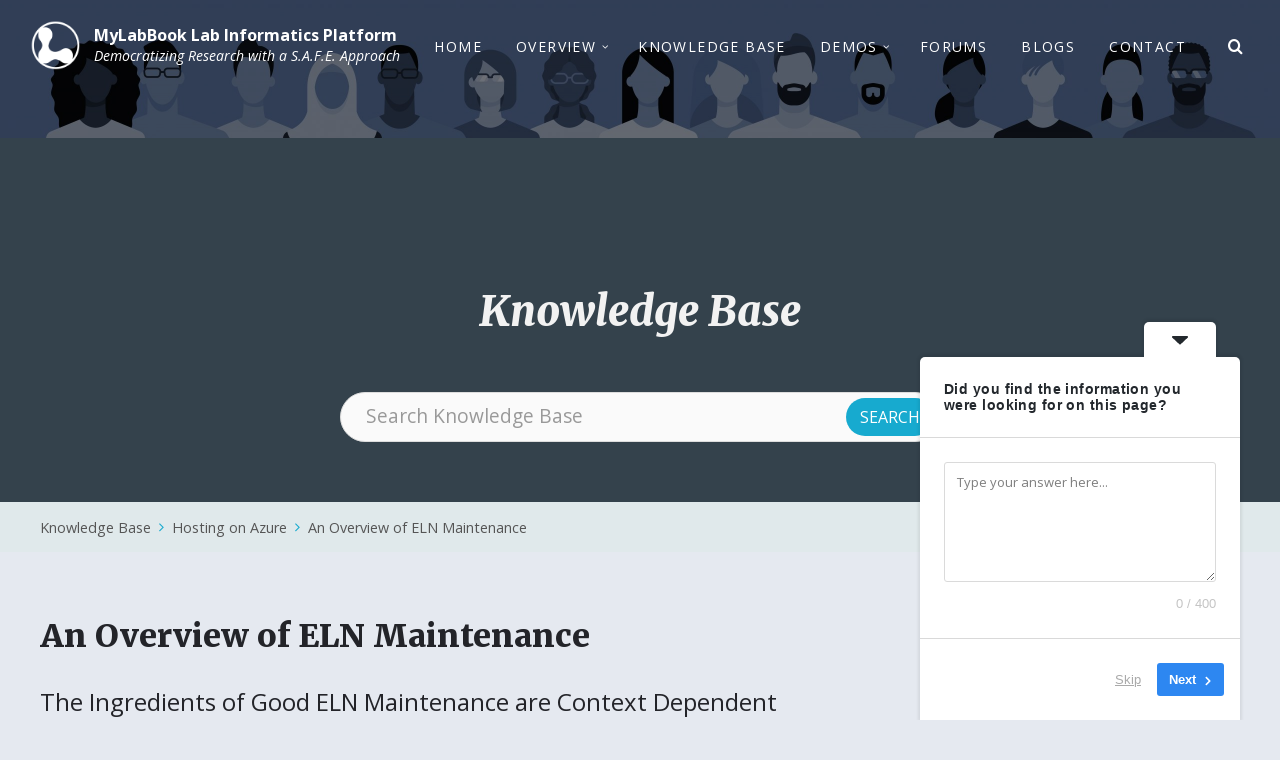

--- FILE ---
content_type: text/html; charset=UTF-8
request_url: https://www.mylabbook.org/wpeln-knowledge-base/hosting-on-azure/an-overview-of-eln-maintenance/
body_size: 25457
content:

<!DOCTYPE html>
<html dir="ltr" lang="en-US" prefix="og: https://ogp.me/ns#">
<head>
    <meta http-equiv="Content-Type" content="text/html; charset=UTF-8">
    <meta name="viewport" content="width=device-width, initial-scale=1.0">
    <link rel="pingback" href="https://www.mylabbook.org/xmlrpc.php">
    <title>An Overview of ELN Maintenance - MyLabBook Lab Informatics Platform</title>

		<!-- All in One SEO Pro 4.9.3 - aioseo.com -->
	<meta name="description" content="The Ingredients of Good ELN Maintenance are Context Dependent Good maintenance is important for the safety and sustainability of your ELN or research platform. But the definition of good maintenance depends on the environment and purpose of your research platform or ELN. In a small lab on a computer that is blocked from access to" />
	<meta name="robots" content="max-image-preview:large" />
	<meta name="author" content="number1-eln"/>
	<meta name="google-site-verification" content="2cf2cc2X82qFmUqGePLBH-C6fqrdGLR_FRXIwss0-WQ" />
	<link rel="canonical" href="https://www.mylabbook.org/wpeln-knowledge-base/hosting-on-azure/an-overview-of-eln-maintenance/" />
	<meta name="generator" content="All in One SEO Pro (AIOSEO) 4.9.3" />
		<meta property="og:locale" content="en_US" />
		<meta property="og:site_name" content="MyLabBook Lab Informatics Platform - Democratizing Research with a S.A.F.E. Approach" />
		<meta property="og:type" content="article" />
		<meta property="og:title" content="An Overview of ELN Maintenance - MyLabBook Lab Informatics Platform" />
		<meta property="og:description" content="The Ingredients of Good ELN Maintenance are Context Dependent Good maintenance is important for the safety and sustainability of your ELN or research platform. But the definition of good maintenance depends on the environment and purpose of your research platform or ELN. In a small lab on a computer that is blocked from access to" />
		<meta property="og:url" content="https://www.mylabbook.org/wpeln-knowledge-base/hosting-on-azure/an-overview-of-eln-maintenance/" />
		<meta property="og:image" content="https://www.mylabbook.org/wp-content/uploads/2023/10/MLB-White-Circledx512.png" />
		<meta property="og:image:secure_url" content="https://www.mylabbook.org/wp-content/uploads/2023/10/MLB-White-Circledx512.png" />
		<meta property="article:published_time" content="2023-09-10T00:24:18+00:00" />
		<meta property="article:modified_time" content="2023-09-10T00:24:52+00:00" />
		<meta property="article:publisher" content="https://www.facebook.com/profile.php?id=100067020757114" />
		<meta name="twitter:card" content="summary_large_image" />
		<meta name="twitter:site" content="@MyLabBook" />
		<meta name="twitter:title" content="An Overview of ELN Maintenance - MyLabBook Lab Informatics Platform" />
		<meta name="twitter:description" content="The Ingredients of Good ELN Maintenance are Context Dependent Good maintenance is important for the safety and sustainability of your ELN or research platform. But the definition of good maintenance depends on the environment and purpose of your research platform or ELN. In a small lab on a computer that is blocked from access to" />
		<meta name="twitter:creator" content="@MyLabBook" />
		<meta name="twitter:image" content="https://www.mylabbook.org/wp-content/uploads/2023/10/MLB-White-Circledx512.png" />
		<script type="application/ld+json" class="aioseo-schema">
			{"@context":"https:\/\/schema.org","@graph":[{"@type":"BreadcrumbList","@id":"https:\/\/www.mylabbook.org\/wpeln-knowledge-base\/hosting-on-azure\/an-overview-of-eln-maintenance\/#breadcrumblist","itemListElement":[{"@type":"ListItem","@id":"https:\/\/www.mylabbook.org#listItem","position":1,"name":"Home","item":"https:\/\/www.mylabbook.org","nextItem":{"@type":"ListItem","@id":"https:\/\/www.mylabbook.org\/wpeln-knowledge-base\/wordpress-eln\/#listItem","name":"WordPress ELN"}},{"@type":"ListItem","@id":"https:\/\/www.mylabbook.org\/wpeln-knowledge-base\/wordpress-eln\/#listItem","position":2,"name":"WordPress ELN","item":"https:\/\/www.mylabbook.org\/wpeln-knowledge-base\/wordpress-eln\/","nextItem":{"@type":"ListItem","@id":"https:\/\/www.mylabbook.org\/wpeln-knowledge-base\/hosting-on-azure\/#listItem","name":"Hosting on Azure"},"previousItem":{"@type":"ListItem","@id":"https:\/\/www.mylabbook.org#listItem","name":"Home"}},{"@type":"ListItem","@id":"https:\/\/www.mylabbook.org\/wpeln-knowledge-base\/hosting-on-azure\/#listItem","position":3,"name":"Hosting on Azure","item":"https:\/\/www.mylabbook.org\/wpeln-knowledge-base\/hosting-on-azure\/","nextItem":{"@type":"ListItem","@id":"https:\/\/www.mylabbook.org\/wpeln-knowledge-base\/hosting-on-azure\/an-overview-of-eln-maintenance\/#listItem","name":"An Overview of ELN Maintenance"},"previousItem":{"@type":"ListItem","@id":"https:\/\/www.mylabbook.org\/wpeln-knowledge-base\/wordpress-eln\/#listItem","name":"WordPress ELN"}},{"@type":"ListItem","@id":"https:\/\/www.mylabbook.org\/wpeln-knowledge-base\/hosting-on-azure\/an-overview-of-eln-maintenance\/#listItem","position":4,"name":"An Overview of ELN Maintenance","previousItem":{"@type":"ListItem","@id":"https:\/\/www.mylabbook.org\/wpeln-knowledge-base\/hosting-on-azure\/#listItem","name":"Hosting on Azure"}}]},{"@type":"Organization","@id":"https:\/\/www.mylabbook.org\/#organization","name":"Labbook Tech","description":"Democratizing Research with a S.A.F.E. Approach","url":"https:\/\/www.mylabbook.org\/","logo":{"@type":"ImageObject","url":"https:\/\/www.mylabbook.org\/wp-content\/uploads\/2023\/07\/cropped-cropped-MLB-Bluex512.png","@id":"https:\/\/www.mylabbook.org\/wpeln-knowledge-base\/hosting-on-azure\/an-overview-of-eln-maintenance\/#organizationLogo","width":512,"height":512},"image":{"@id":"https:\/\/www.mylabbook.org\/wpeln-knowledge-base\/hosting-on-azure\/an-overview-of-eln-maintenance\/#organizationLogo"},"sameAs":["https:\/\/www.facebook.com\/profile.php?id=100067020757114","https:\/\/twitter.com\/MyLabBook","https:\/\/www.youtube.com\/channel\/UC7olOja_3SHuzklfp9EitzQ"]},{"@type":"Person","@id":"https:\/\/www.mylabbook.org\/author\/number1-eln\/#author","url":"https:\/\/www.mylabbook.org\/author\/number1-eln\/","name":"number1-eln","image":{"@type":"ImageObject","@id":"https:\/\/www.mylabbook.org\/wpeln-knowledge-base\/hosting-on-azure\/an-overview-of-eln-maintenance\/#authorImage","url":"https:\/\/secure.gravatar.com\/avatar\/e1a1f692baf6f45fa9b31a58db1546b8376ab1b57b56739beed1df9e4976cc3c?s=96&d=mm&r=g","width":96,"height":96,"caption":"number1-eln"}},{"@type":"WebPage","@id":"https:\/\/www.mylabbook.org\/wpeln-knowledge-base\/hosting-on-azure\/an-overview-of-eln-maintenance\/#webpage","url":"https:\/\/www.mylabbook.org\/wpeln-knowledge-base\/hosting-on-azure\/an-overview-of-eln-maintenance\/","name":"An Overview of ELN Maintenance - MyLabBook Lab Informatics Platform","description":"The Ingredients of Good ELN Maintenance are Context Dependent Good maintenance is important for the safety and sustainability of your ELN or research platform. But the definition of good maintenance depends on the environment and purpose of your research platform or ELN. In a small lab on a computer that is blocked from access to","inLanguage":"en-US","isPartOf":{"@id":"https:\/\/www.mylabbook.org\/#website"},"breadcrumb":{"@id":"https:\/\/www.mylabbook.org\/wpeln-knowledge-base\/hosting-on-azure\/an-overview-of-eln-maintenance\/#breadcrumblist"},"author":{"@id":"https:\/\/www.mylabbook.org\/author\/number1-eln\/#author"},"creator":{"@id":"https:\/\/www.mylabbook.org\/author\/number1-eln\/#author"},"datePublished":"2023-09-09T19:24:18-05:00","dateModified":"2023-09-09T19:24:52-05:00"},{"@type":"WebSite","@id":"https:\/\/www.mylabbook.org\/#website","url":"https:\/\/www.mylabbook.org\/","name":"MyLabbook ELN","description":"Democratizing Research with a S.A.F.E. Approach","inLanguage":"en-US","publisher":{"@id":"https:\/\/www.mylabbook.org\/#organization"}}]}
		</script>
		<!-- All in One SEO Pro -->

<link rel='dns-prefetch' href='//fonts.googleapis.com' />
		<!-- This site uses the Google Analytics by MonsterInsights plugin v9.11.1 - Using Analytics tracking - https://www.monsterinsights.com/ -->
							<script src="//www.googletagmanager.com/gtag/js?id=G-NJ2R9B0F7Q"  data-cfasync="false" data-wpfc-render="false" type="text/javascript" async></script>
			<script data-cfasync="false" data-wpfc-render="false" type="text/javascript">
				var mi_version = '9.11.1';
				var mi_track_user = true;
				var mi_no_track_reason = '';
								var MonsterInsightsDefaultLocations = {"page_location":"https:\/\/www.mylabbook.org\/wpeln-knowledge-base\/hosting-on-azure\/an-overview-of-eln-maintenance\/"};
								if ( typeof MonsterInsightsPrivacyGuardFilter === 'function' ) {
					var MonsterInsightsLocations = (typeof MonsterInsightsExcludeQuery === 'object') ? MonsterInsightsPrivacyGuardFilter( MonsterInsightsExcludeQuery ) : MonsterInsightsPrivacyGuardFilter( MonsterInsightsDefaultLocations );
				} else {
					var MonsterInsightsLocations = (typeof MonsterInsightsExcludeQuery === 'object') ? MonsterInsightsExcludeQuery : MonsterInsightsDefaultLocations;
				}

								var disableStrs = [
										'ga-disable-G-NJ2R9B0F7Q',
									];

				/* Function to detect opted out users */
				function __gtagTrackerIsOptedOut() {
					for (var index = 0; index < disableStrs.length; index++) {
						if (document.cookie.indexOf(disableStrs[index] + '=true') > -1) {
							return true;
						}
					}

					return false;
				}

				/* Disable tracking if the opt-out cookie exists. */
				if (__gtagTrackerIsOptedOut()) {
					for (var index = 0; index < disableStrs.length; index++) {
						window[disableStrs[index]] = true;
					}
				}

				/* Opt-out function */
				function __gtagTrackerOptout() {
					for (var index = 0; index < disableStrs.length; index++) {
						document.cookie = disableStrs[index] + '=true; expires=Thu, 31 Dec 2099 23:59:59 UTC; path=/';
						window[disableStrs[index]] = true;
					}
				}

				if ('undefined' === typeof gaOptout) {
					function gaOptout() {
						__gtagTrackerOptout();
					}
				}
								window.dataLayer = window.dataLayer || [];

				window.MonsterInsightsDualTracker = {
					helpers: {},
					trackers: {},
				};
				if (mi_track_user) {
					function __gtagDataLayer() {
						dataLayer.push(arguments);
					}

					function __gtagTracker(type, name, parameters) {
						if (!parameters) {
							parameters = {};
						}

						if (parameters.send_to) {
							__gtagDataLayer.apply(null, arguments);
							return;
						}

						if (type === 'event') {
														parameters.send_to = monsterinsights_frontend.v4_id;
							var hookName = name;
							if (typeof parameters['event_category'] !== 'undefined') {
								hookName = parameters['event_category'] + ':' + name;
							}

							if (typeof MonsterInsightsDualTracker.trackers[hookName] !== 'undefined') {
								MonsterInsightsDualTracker.trackers[hookName](parameters);
							} else {
								__gtagDataLayer('event', name, parameters);
							}
							
						} else {
							__gtagDataLayer.apply(null, arguments);
						}
					}

					__gtagTracker('js', new Date());
					__gtagTracker('set', {
						'developer_id.dZGIzZG': true,
											});
					if ( MonsterInsightsLocations.page_location ) {
						__gtagTracker('set', MonsterInsightsLocations);
					}
										__gtagTracker('config', 'G-NJ2R9B0F7Q', {"forceSSL":"true","link_attribution":"true"} );
										window.gtag = __gtagTracker;										(function () {
						/* https://developers.google.com/analytics/devguides/collection/analyticsjs/ */
						/* ga and __gaTracker compatibility shim. */
						var noopfn = function () {
							return null;
						};
						var newtracker = function () {
							return new Tracker();
						};
						var Tracker = function () {
							return null;
						};
						var p = Tracker.prototype;
						p.get = noopfn;
						p.set = noopfn;
						p.send = function () {
							var args = Array.prototype.slice.call(arguments);
							args.unshift('send');
							__gaTracker.apply(null, args);
						};
						var __gaTracker = function () {
							var len = arguments.length;
							if (len === 0) {
								return;
							}
							var f = arguments[len - 1];
							if (typeof f !== 'object' || f === null || typeof f.hitCallback !== 'function') {
								if ('send' === arguments[0]) {
									var hitConverted, hitObject = false, action;
									if ('event' === arguments[1]) {
										if ('undefined' !== typeof arguments[3]) {
											hitObject = {
												'eventAction': arguments[3],
												'eventCategory': arguments[2],
												'eventLabel': arguments[4],
												'value': arguments[5] ? arguments[5] : 1,
											}
										}
									}
									if ('pageview' === arguments[1]) {
										if ('undefined' !== typeof arguments[2]) {
											hitObject = {
												'eventAction': 'page_view',
												'page_path': arguments[2],
											}
										}
									}
									if (typeof arguments[2] === 'object') {
										hitObject = arguments[2];
									}
									if (typeof arguments[5] === 'object') {
										Object.assign(hitObject, arguments[5]);
									}
									if ('undefined' !== typeof arguments[1].hitType) {
										hitObject = arguments[1];
										if ('pageview' === hitObject.hitType) {
											hitObject.eventAction = 'page_view';
										}
									}
									if (hitObject) {
										action = 'timing' === arguments[1].hitType ? 'timing_complete' : hitObject.eventAction;
										hitConverted = mapArgs(hitObject);
										__gtagTracker('event', action, hitConverted);
									}
								}
								return;
							}

							function mapArgs(args) {
								var arg, hit = {};
								var gaMap = {
									'eventCategory': 'event_category',
									'eventAction': 'event_action',
									'eventLabel': 'event_label',
									'eventValue': 'event_value',
									'nonInteraction': 'non_interaction',
									'timingCategory': 'event_category',
									'timingVar': 'name',
									'timingValue': 'value',
									'timingLabel': 'event_label',
									'page': 'page_path',
									'location': 'page_location',
									'title': 'page_title',
									'referrer' : 'page_referrer',
								};
								for (arg in args) {
																		if (!(!args.hasOwnProperty(arg) || !gaMap.hasOwnProperty(arg))) {
										hit[gaMap[arg]] = args[arg];
									} else {
										hit[arg] = args[arg];
									}
								}
								return hit;
							}

							try {
								f.hitCallback();
							} catch (ex) {
							}
						};
						__gaTracker.create = newtracker;
						__gaTracker.getByName = newtracker;
						__gaTracker.getAll = function () {
							return [];
						};
						__gaTracker.remove = noopfn;
						__gaTracker.loaded = true;
						window['__gaTracker'] = __gaTracker;
					})();
									} else {
										console.log("");
					(function () {
						function __gtagTracker() {
							return null;
						}

						window['__gtagTracker'] = __gtagTracker;
						window['gtag'] = __gtagTracker;
					})();
									}
			</script>
							<!-- / Google Analytics by MonsterInsights -->
		<style id='wp-img-auto-sizes-contain-inline-css' type='text/css'>
img:is([sizes=auto i],[sizes^="auto," i]){contain-intrinsic-size:3000px 1500px}
/*# sourceURL=wp-img-auto-sizes-contain-inline-css */
</style>
<style id='wp-emoji-styles-inline-css' type='text/css'>

	img.wp-smiley, img.emoji {
		display: inline !important;
		border: none !important;
		box-shadow: none !important;
		height: 1em !important;
		width: 1em !important;
		margin: 0 0.07em !important;
		vertical-align: -0.1em !important;
		background: none !important;
		padding: 0 !important;
	}
/*# sourceURL=wp-emoji-styles-inline-css */
</style>
<link rel='stylesheet' id='wp-block-library-css' href='https://www.mylabbook.org/wp-includes/css/dist/block-library/style.min.css?ver=6.9' type='text/css' media='all' />
<style id='classic-theme-styles-inline-css' type='text/css'>
/*! This file is auto-generated */
.wp-block-button__link{color:#fff;background-color:#32373c;border-radius:9999px;box-shadow:none;text-decoration:none;padding:calc(.667em + 2px) calc(1.333em + 2px);font-size:1.125em}.wp-block-file__button{background:#32373c;color:#fff;text-decoration:none}
/*# sourceURL=/wp-includes/css/classic-themes.min.css */
</style>
<link rel='stylesheet' id='aioseo/css/src/vue/standalone/blocks/table-of-contents/global.scss-css' href='https://www.mylabbook.org/wp-content/plugins/all-in-one-seo-pack-pro/dist/Pro/assets/css/table-of-contents/global.e90f6d47.css?ver=4.9.3' type='text/css' media='all' />
<link rel='stylesheet' id='aioseo/css/src/vue/standalone/blocks/pro/recipe/global.scss-css' href='https://www.mylabbook.org/wp-content/plugins/all-in-one-seo-pack-pro/dist/Pro/assets/css/recipe/global.67a3275f.css?ver=4.9.3' type='text/css' media='all' />
<link rel='stylesheet' id='aioseo/css/src/vue/standalone/blocks/pro/product/global.scss-css' href='https://www.mylabbook.org/wp-content/plugins/all-in-one-seo-pack-pro/dist/Pro/assets/css/product/global.61066cfb.css?ver=4.9.3' type='text/css' media='all' />
<style id='global-styles-inline-css' type='text/css'>
:root{--wp--preset--aspect-ratio--square: 1;--wp--preset--aspect-ratio--4-3: 4/3;--wp--preset--aspect-ratio--3-4: 3/4;--wp--preset--aspect-ratio--3-2: 3/2;--wp--preset--aspect-ratio--2-3: 2/3;--wp--preset--aspect-ratio--16-9: 16/9;--wp--preset--aspect-ratio--9-16: 9/16;--wp--preset--color--black: #000000;--wp--preset--color--cyan-bluish-gray: #abb8c3;--wp--preset--color--white: #ffffff;--wp--preset--color--pale-pink: #f78da7;--wp--preset--color--vivid-red: #cf2e2e;--wp--preset--color--luminous-vivid-orange: #ff6900;--wp--preset--color--luminous-vivid-amber: #fcb900;--wp--preset--color--light-green-cyan: #7bdcb5;--wp--preset--color--vivid-green-cyan: #00d084;--wp--preset--color--pale-cyan-blue: #8ed1fc;--wp--preset--color--vivid-cyan-blue: #0693e3;--wp--preset--color--vivid-purple: #9b51e0;--wp--preset--gradient--vivid-cyan-blue-to-vivid-purple: linear-gradient(135deg,rgb(6,147,227) 0%,rgb(155,81,224) 100%);--wp--preset--gradient--light-green-cyan-to-vivid-green-cyan: linear-gradient(135deg,rgb(122,220,180) 0%,rgb(0,208,130) 100%);--wp--preset--gradient--luminous-vivid-amber-to-luminous-vivid-orange: linear-gradient(135deg,rgb(252,185,0) 0%,rgb(255,105,0) 100%);--wp--preset--gradient--luminous-vivid-orange-to-vivid-red: linear-gradient(135deg,rgb(255,105,0) 0%,rgb(207,46,46) 100%);--wp--preset--gradient--very-light-gray-to-cyan-bluish-gray: linear-gradient(135deg,rgb(238,238,238) 0%,rgb(169,184,195) 100%);--wp--preset--gradient--cool-to-warm-spectrum: linear-gradient(135deg,rgb(74,234,220) 0%,rgb(151,120,209) 20%,rgb(207,42,186) 40%,rgb(238,44,130) 60%,rgb(251,105,98) 80%,rgb(254,248,76) 100%);--wp--preset--gradient--blush-light-purple: linear-gradient(135deg,rgb(255,206,236) 0%,rgb(152,150,240) 100%);--wp--preset--gradient--blush-bordeaux: linear-gradient(135deg,rgb(254,205,165) 0%,rgb(254,45,45) 50%,rgb(107,0,62) 100%);--wp--preset--gradient--luminous-dusk: linear-gradient(135deg,rgb(255,203,112) 0%,rgb(199,81,192) 50%,rgb(65,88,208) 100%);--wp--preset--gradient--pale-ocean: linear-gradient(135deg,rgb(255,245,203) 0%,rgb(182,227,212) 50%,rgb(51,167,181) 100%);--wp--preset--gradient--electric-grass: linear-gradient(135deg,rgb(202,248,128) 0%,rgb(113,206,126) 100%);--wp--preset--gradient--midnight: linear-gradient(135deg,rgb(2,3,129) 0%,rgb(40,116,252) 100%);--wp--preset--font-size--small: 13px;--wp--preset--font-size--medium: 20px;--wp--preset--font-size--large: 36px;--wp--preset--font-size--x-large: 42px;--wp--preset--spacing--20: 0.44rem;--wp--preset--spacing--30: 0.67rem;--wp--preset--spacing--40: 1rem;--wp--preset--spacing--50: 1.5rem;--wp--preset--spacing--60: 2.25rem;--wp--preset--spacing--70: 3.38rem;--wp--preset--spacing--80: 5.06rem;--wp--preset--shadow--natural: 6px 6px 9px rgba(0, 0, 0, 0.2);--wp--preset--shadow--deep: 12px 12px 50px rgba(0, 0, 0, 0.4);--wp--preset--shadow--sharp: 6px 6px 0px rgba(0, 0, 0, 0.2);--wp--preset--shadow--outlined: 6px 6px 0px -3px rgb(255, 255, 255), 6px 6px rgb(0, 0, 0);--wp--preset--shadow--crisp: 6px 6px 0px rgb(0, 0, 0);}:where(.is-layout-flex){gap: 0.5em;}:where(.is-layout-grid){gap: 0.5em;}body .is-layout-flex{display: flex;}.is-layout-flex{flex-wrap: wrap;align-items: center;}.is-layout-flex > :is(*, div){margin: 0;}body .is-layout-grid{display: grid;}.is-layout-grid > :is(*, div){margin: 0;}:where(.wp-block-columns.is-layout-flex){gap: 2em;}:where(.wp-block-columns.is-layout-grid){gap: 2em;}:where(.wp-block-post-template.is-layout-flex){gap: 1.25em;}:where(.wp-block-post-template.is-layout-grid){gap: 1.25em;}.has-black-color{color: var(--wp--preset--color--black) !important;}.has-cyan-bluish-gray-color{color: var(--wp--preset--color--cyan-bluish-gray) !important;}.has-white-color{color: var(--wp--preset--color--white) !important;}.has-pale-pink-color{color: var(--wp--preset--color--pale-pink) !important;}.has-vivid-red-color{color: var(--wp--preset--color--vivid-red) !important;}.has-luminous-vivid-orange-color{color: var(--wp--preset--color--luminous-vivid-orange) !important;}.has-luminous-vivid-amber-color{color: var(--wp--preset--color--luminous-vivid-amber) !important;}.has-light-green-cyan-color{color: var(--wp--preset--color--light-green-cyan) !important;}.has-vivid-green-cyan-color{color: var(--wp--preset--color--vivid-green-cyan) !important;}.has-pale-cyan-blue-color{color: var(--wp--preset--color--pale-cyan-blue) !important;}.has-vivid-cyan-blue-color{color: var(--wp--preset--color--vivid-cyan-blue) !important;}.has-vivid-purple-color{color: var(--wp--preset--color--vivid-purple) !important;}.has-black-background-color{background-color: var(--wp--preset--color--black) !important;}.has-cyan-bluish-gray-background-color{background-color: var(--wp--preset--color--cyan-bluish-gray) !important;}.has-white-background-color{background-color: var(--wp--preset--color--white) !important;}.has-pale-pink-background-color{background-color: var(--wp--preset--color--pale-pink) !important;}.has-vivid-red-background-color{background-color: var(--wp--preset--color--vivid-red) !important;}.has-luminous-vivid-orange-background-color{background-color: var(--wp--preset--color--luminous-vivid-orange) !important;}.has-luminous-vivid-amber-background-color{background-color: var(--wp--preset--color--luminous-vivid-amber) !important;}.has-light-green-cyan-background-color{background-color: var(--wp--preset--color--light-green-cyan) !important;}.has-vivid-green-cyan-background-color{background-color: var(--wp--preset--color--vivid-green-cyan) !important;}.has-pale-cyan-blue-background-color{background-color: var(--wp--preset--color--pale-cyan-blue) !important;}.has-vivid-cyan-blue-background-color{background-color: var(--wp--preset--color--vivid-cyan-blue) !important;}.has-vivid-purple-background-color{background-color: var(--wp--preset--color--vivid-purple) !important;}.has-black-border-color{border-color: var(--wp--preset--color--black) !important;}.has-cyan-bluish-gray-border-color{border-color: var(--wp--preset--color--cyan-bluish-gray) !important;}.has-white-border-color{border-color: var(--wp--preset--color--white) !important;}.has-pale-pink-border-color{border-color: var(--wp--preset--color--pale-pink) !important;}.has-vivid-red-border-color{border-color: var(--wp--preset--color--vivid-red) !important;}.has-luminous-vivid-orange-border-color{border-color: var(--wp--preset--color--luminous-vivid-orange) !important;}.has-luminous-vivid-amber-border-color{border-color: var(--wp--preset--color--luminous-vivid-amber) !important;}.has-light-green-cyan-border-color{border-color: var(--wp--preset--color--light-green-cyan) !important;}.has-vivid-green-cyan-border-color{border-color: var(--wp--preset--color--vivid-green-cyan) !important;}.has-pale-cyan-blue-border-color{border-color: var(--wp--preset--color--pale-cyan-blue) !important;}.has-vivid-cyan-blue-border-color{border-color: var(--wp--preset--color--vivid-cyan-blue) !important;}.has-vivid-purple-border-color{border-color: var(--wp--preset--color--vivid-purple) !important;}.has-vivid-cyan-blue-to-vivid-purple-gradient-background{background: var(--wp--preset--gradient--vivid-cyan-blue-to-vivid-purple) !important;}.has-light-green-cyan-to-vivid-green-cyan-gradient-background{background: var(--wp--preset--gradient--light-green-cyan-to-vivid-green-cyan) !important;}.has-luminous-vivid-amber-to-luminous-vivid-orange-gradient-background{background: var(--wp--preset--gradient--luminous-vivid-amber-to-luminous-vivid-orange) !important;}.has-luminous-vivid-orange-to-vivid-red-gradient-background{background: var(--wp--preset--gradient--luminous-vivid-orange-to-vivid-red) !important;}.has-very-light-gray-to-cyan-bluish-gray-gradient-background{background: var(--wp--preset--gradient--very-light-gray-to-cyan-bluish-gray) !important;}.has-cool-to-warm-spectrum-gradient-background{background: var(--wp--preset--gradient--cool-to-warm-spectrum) !important;}.has-blush-light-purple-gradient-background{background: var(--wp--preset--gradient--blush-light-purple) !important;}.has-blush-bordeaux-gradient-background{background: var(--wp--preset--gradient--blush-bordeaux) !important;}.has-luminous-dusk-gradient-background{background: var(--wp--preset--gradient--luminous-dusk) !important;}.has-pale-ocean-gradient-background{background: var(--wp--preset--gradient--pale-ocean) !important;}.has-electric-grass-gradient-background{background: var(--wp--preset--gradient--electric-grass) !important;}.has-midnight-gradient-background{background: var(--wp--preset--gradient--midnight) !important;}.has-small-font-size{font-size: var(--wp--preset--font-size--small) !important;}.has-medium-font-size{font-size: var(--wp--preset--font-size--medium) !important;}.has-large-font-size{font-size: var(--wp--preset--font-size--large) !important;}.has-x-large-font-size{font-size: var(--wp--preset--font-size--x-large) !important;}
:where(.wp-block-post-template.is-layout-flex){gap: 1.25em;}:where(.wp-block-post-template.is-layout-grid){gap: 1.25em;}
:where(.wp-block-term-template.is-layout-flex){gap: 1.25em;}:where(.wp-block-term-template.is-layout-grid){gap: 1.25em;}
:where(.wp-block-columns.is-layout-flex){gap: 2em;}:where(.wp-block-columns.is-layout-grid){gap: 2em;}
:root :where(.wp-block-pullquote){font-size: 1.5em;line-height: 1.6;}
/*# sourceURL=global-styles-inline-css */
</style>
<link rel='stylesheet' id='basepress-styles-css' href='https://www.mylabbook.org/wp-content/plugins/basepress-premium/themes/modern/css/style.css?ver=1768294947' type='text/css' media='all' />
<link rel='stylesheet' id='basepress-icons-css' href='https://www.mylabbook.org/wp-content/plugins/basepress-premium/icons/icons.css?ver=2.15.9' type='text/css' media='all' />
<link rel='stylesheet' id='bbp-default-css' href='https://www.mylabbook.org/wp-content/plugins/bbpress/templates/default/css/bbpress.min.css?ver=2.6.14' type='text/css' media='all' />
<link rel='stylesheet' id='wpdm-fonticon-css' href='https://www.mylabbook.org/wp-content/plugins/download-manager/assets/wpdm-iconfont/css/wpdm-icons.css?ver=6.9' type='text/css' media='all' />
<link rel='stylesheet' id='wpdm-front-css' href='https://www.mylabbook.org/wp-content/plugins/download-manager/assets/css/front.min.css?ver=3.3.46' type='text/css' media='all' />
<link rel='stylesheet' id='wpdm-front-dark-css' href='https://www.mylabbook.org/wp-content/plugins/download-manager/assets/css/front-dark.min.css?ver=3.3.46' type='text/css' media='all' />
<link rel='stylesheet' id='lsvr-lore-main-style-css' href='https://www.mylabbook.org/wp-content/themes/lore-child/style.css?ver=2.6.6' type='text/css' media='all' />
<link rel='stylesheet' id='lsvr-lore-general-style-css' href='https://www.mylabbook.org/wp-content/themes/lore/assets/css/general.css?ver=2.6.6' type='text/css' media='all' />
<style id='lsvr-lore-general-style-inline-css' type='text/css'>
body, input, textarea, select, button, #cancel-comment-reply-link, .is-primary-font { font-family: 'Open Sans', Arial, sans-serif; }
html, body { font-size: 16px; }
h1, h2, .is-secondary-font { font-family: 'Merriweather', Arial, sans-serif; }
.header-logo__link { max-width: 50px; }
/*# sourceURL=lsvr-lore-general-style-inline-css */
</style>
<link rel='stylesheet' id='lsvr-lore-google-fonts-css' href='//fonts.googleapis.com/css?family=Open+Sans%3A400%2C400italic%2C600%2C600italic%2C700%2C700italic%7CMerriweather%3A400%2C400italic%2C900%2C900italic&#038;ver=6.9' type='text/css' media='all' />
<link rel='stylesheet' id='lsvr-lore-color-scheme-css' href='https://www.mylabbook.org/wp-content/themes/lore/assets/css/skins/cyan.css?ver=2.6.6' type='text/css' media='all' />
<style id='lsvr-lore-color-scheme-inline-css' type='text/css'>
body { color: #575863; }a { color: #1565c0; }abbr { border-color: #575863; }button { color: #575863; }input, select, textarea { color: #575863; }.c-button { background-color: #1e73be; }.c-post-rating__likes,.c-post-rating__sum--positive { color: #1e73be; }.c-search-form__button { color: #1e73be; }.header-menu__item--dropdown .header-menu__submenu .header-menu__item-link:hover { background-color: #1e73be; }.header-search-form__input { color: #1e73be; }.header-search-form__submit { color: #1e73be; }.header-search-form__panel { color: #575863; border-color: #1e73be; }.header-search-form__filter-label { color: #575863; }.header-search-form__filter-label:hover { border-color: #1e73be; }.header-search-form__filter-label--active { background-color: #1e73be; border-color: #1e73be; }.header-search-form__results-more-link { color: #1565c0; box-shadow: 0 0 0 0 #1565c0; }.header-search-form__results-more-link:hover { box-shadow: 0 2px 0 0 #1565c0; }.header-search-form__results-more-link:active { box-shadow: 0 1px 0 0 rgba( 21, 101, 192, 0.5 ); }.header-search-form__keywords-inner { background-color: #1e73be; }.post-author__badge { color: #1e73be; }.post-author__more-link { box-shadow: 0 0 0 0 #1565c0; }.post-author__more-link:hover { box-shadow: 0 2px 0 0 #1565c0; }.post-author__more-link:active { box-shadow: 0 1px 0 0 rgba( 21, 101, 192, 0.5 ); }.post-navigation__link { box-shadow: 0 0 0 0 #1565c0; }.post-navigation__link:hover { box-shadow: 0 2px 0 0 #1565c0; }.post-navigation__link:active { box-shadow: 0 1px 0 0 rgba( 21, 101, 192, 0.5 ); }.post-comments__list .comment-reply-link { color: #1e73be; box-shadow: 0 0 0 0 #1e73be; }.post-comments__list .comment-reply-link:hover { box-shadow: 0 1px 0 0 #1e73be; }.post-comments__list .comment-reply-link:active { box-shadow: 0 0 0 0 #1e73be; }.comment-respond h4 > a { color: #1565c0; box-shadow: 0 0 0 0 #1565c0; }.comment-respond h4 > a:hover { box-shadow: 0 1px 0 0 #1565c0; }.comment-respond h4 > a:active { box-shadow: 0 0 0 0 #1565c0; }.comment-respond #cancel-comment-reply-link { color: #1565c0; box-shadow: 0 0 0 0 #1565c0; }.comment-respond #cancel-comment-reply-link:hover { box-shadow: 0 1px 0 0 #1565c0; }.comment-respond #cancel-comment-reply-link:active { box-shadow: 0 0 0 0 #1565c0; }.post-comments .form-submit .submit { background-color: #1e73be; }.logged-in-as > a { box-shadow: 0 0 0 0 #1565c0; }.logged-in-as > a:hover { box-shadow: 0 2px 0 0 #1565c0; }.logged-in-as > a:active { box-shadow: 0 1px 0 0 rgba( 21, 101, 192, 0.5 ); }.navigation.pagination .page-numbers.current { background-color: #1e73be; }ul.page-numbers .page-numbers.current { background-color: #1e73be; }.general-post-archive .post__title-link { box-shadow: 0 0 0 0 #1565c0; }.general-post-archive .post__title-link:hover { box-shadow: 0 2px 0 0 #1565c0; }.general-post-archive .post__title-link:active { box-shadow: 0 1px 0 0 rgba( 21, 101, 192, 0.5 ); }.blog-post-page .post__term-link,.blog-post-page .post__meta-item-link { box-shadow: 0 0 0 0 #1565c0; }.blog-post-page .post__term-link:hover,.blog-post-page .post__meta-item-link:hover { box-shadow: 0 2px 0 0 #1565c0; }.blog-post-page .post__term-link:active,.blog-post-page .post__meta-item-link:active { box-shadow: 0 1px 0 0 rgba( 21, 101, 192, 0.5 ); }.blog-post-archive .post__date-author-link { box-shadow: 0 0 0 0 #1565c0; }.blog-post-archive .post__date-author-link:hover { box-shadow: 0 2px 0 0 #1565c0; }.blog-post-archive .post__date-author-link:active { box-shadow: 0 1px 0 0 rgba( 21, 101, 192, 0.5 ); }.blog-post-single .post__date-author-link { box-shadow: 0 0 0 0 #1565c0; }.blog-post-single .post__date-author-link:hover { box-shadow: 0 2px 0 0 #1565c0; }.blog-post-single .post__date-author-link:active { box-shadow: 0 1px 0 0 rgba( 21, 101, 192, 0.5 ); }.lsvr_kba-post-archive--default .post-archive__subcategory-link { box-shadow: 0 0 0 0 #1565c0; }.lsvr_kba-post-archive--default .post-archive__subcategory-link:hover { box-shadow: 0 2px 0 0 #1565c0; }.lsvr_kba-post-archive--default .post-archive__subcategory-link:active { box-shadow: 0 1px 0 0 rgba( 21, 101, 192, 0.5 ); }.lsvr_kba-post-archive--default .post__title-link { box-shadow: 0 0 0 0 #1565c0; }.lsvr_kba-post-archive--default .post__title-link:hover { box-shadow: 0 2px 0 0 #1565c0; }.lsvr_kba-post-archive--default .post__title-link:active { box-shadow: 0 1px 0 0 rgba( 21, 101, 192, 0.5 ); }.lsvr_kba-post-archive--category-view .post-archive__item-icon { color: #1e73be; }.lsvr_kba-post-archive--category-view .post-archive__item-link { box-shadow: 0 0 0 0 #1565c0; }.lsvr_kba-post-archive--category-view .post-archive__item-link:hover { box-shadow: 0 2px 0 0 #1565c0; }.lsvr_kba-post-archive--category-view .post-archive__item-link:active { box-shadow: 0 1px 0 0 rgba( 21, 101, 192, 0.5 ); }.lsvr_kba-post-archive--category-view .post-archive__item-child-link { box-shadow: 0 0 0 0 #1565c0; }.lsvr_kba-post-archive--category-view .post-archive__item-child-link:hover { box-shadow: 0 2px 0 0 #1565c0; }.lsvr_kba-post-archive--category-view .post-archive__item-child-link:active { box-shadow: 0 1px 0 0 rgba( 21, 101, 192, 0.5 ); }.lsvr_kba-post-archive--category-view .post-archive__item-more-link { box-shadow: 0 0 0 0 #1565c0; }.lsvr_kba-post-archive--category-view .post-archive__item-more-link:hover { box-shadow: 0 2px 0 0 #1565c0; }.lsvr_kba-post-archive--category-view .post-archive__item-more-link:active { box-shadow: 0 1px 0 0 rgba( 21, 101, 192, 0.5 ); }.lsvr_kba-post-single .post-attachments__link { box-shadow: 0 0 0 0 #1565c0; }.lsvr_kba-post-single .post-attachments__link:hover { box-shadow: 0 1px 0 0 #1565c0; }.lsvr_kba-post-single .post-attachments__link:active { box-shadow: 0 0 0 0 #1565c0; }.lsvr_kba-post-single .post__date-author-link { box-shadow: 0 0 0 0 #1565c0; }.lsvr_kba-post-single .post__date-author-link:hover { box-shadow: 0 2px 0 0 #1565c0; }.lsvr_kba-post-single .post__date-author-link:active { box-shadow: 0 1px 0 0 rgba( 21, 101, 192, 0.5 ); }.lsvr_kba-post-single .post__term-link { box-shadow: 0 0 0 0 #1565c0; }.lsvr_kba-post-single .post__term-link:hover { box-shadow: 0 2px 0 0 #1565c0; }.lsvr_kba-post-single .post__term-link:active { box-shadow: 0 1px 0 0 rgba( 21, 101, 192, 0.5 ); }.lsvr_kba-post-single .post-rating__button--like { color: #1e73be; }.lsvr_kba-post-single .post-rating__button--like:hover { border-color: #1e73be; }.lsvr_kba-post-single .post-related__link { box-shadow: 0 0 0 0 #1565c0; }.lsvr_kba-post-single .post-related__link:hover { box-shadow: 0 2px 0 0 #1565c0; }.lsvr_kba-post-single .post-related__link:active { box-shadow: 0 1px 0 0 rgba( 21, 101, 192, 0.5 ); }.lsvr_faq-post-archive .post__permalink-link { box-shadow: 0 0 0 0 #1565c0; }.lsvr_faq-post-archive .post__permalink-link:hover { box-shadow: 0 2px 0 0 #1565c0; }.lsvr_faq-post-archive .post__permalink-link:active { box-shadow: 0 1px 0 0 rgba( 21, 101, 192, 0.5 ); }.lsvr_faq-post-archive--is-expandable .post--expanded .post__inner { border-color: #1e73be; }.lsvr_faq-post-single .post__term-link { box-shadow: 0 0 0 0 #1565c0; }.lsvr_faq-post-single .post__term-link:hover { box-shadow: 0 2px 0 0 #1565c0; }.lsvr_faq-post-single .post__term-link:active { box-shadow: 0 1px 0 0 rgba( 21, 101, 192, 0.5 ); }.widget_archive a { color: #1565c0; box-shadow: 0 0 0 0 #1565c0; }.widget_archive a:hover { box-shadow: 0 2px 0 0 #1565c0; }.widget_archive a:active { box-shadow: 0 1px 0 0 rgba( 21, 101, 192, 0.5 ); }.widget_calendar tfoot a { box-shadow: 0 0 0 0 #1565c0; }.widget_calendar tfoot a:hover { box-shadow: 0 2px 0 0 #1565c0; }.widget_calendar tfoot a:active { box-shadow: 0 1px 0 0 rgba( 21, 101, 192, 0.5 ); }.widget_categories a { box-shadow: 0 0 0 0 #1565c0; }.widget_categories a:hover { box-shadow: 0 2px 0 0 #1565c0; }.widget_categories a:active { box-shadow: 0 1px 0 0 rgba( 21, 101, 192, 0.5 ); }.widget_meta a { box-shadow: 0 0 0 0 #1565c0; }.widget_meta a:hover { box-shadow: 0 2px 0 0 #1565c0; }.widget_meta a:active { box-shadow: 0 1px 0 0 rgba( 21, 101, 192, 0.5 ); }.widget_nav_menu a { box-shadow: 0 0 0 0 #1565c0; }.widget_nav_menu a:hover { box-shadow: 0 2px 0 0 #1565c0; }.widget_nav_menu a:active { box-shadow: 0 1px 0 0 rgba( 21, 101, 192, 0.5 ); }.widget_pages a { box-shadow: 0 0 0 0 #1565c0; }.widget_pages a:hover { box-shadow: 0 2px 0 0 #1565c0; }.widget_pages a:active { box-shadow: 0 1px 0 0 rgba( 21, 101, 192, 0.5 ); }.widget_recent_comments .comment-author-link { color: #575863; }.widget_recent_comments a { box-shadow: 0 0 0 0 #1565c0; }.widget_recent_comments a:hover { box-shadow: 0 2px 0 0 #1565c0; }.widget_recent_comments a:active { box-shadow: 0 1px 0 0 rgba( 21, 101, 192, 0.5 ); }.widget_recent_entries a { box-shadow: 0 0 0 0 #1565c0; }.widget_recent_entries a:hover { box-shadow: 0 2px 0 0 #1565c0; }.widget_recent_entries a:active { box-shadow: 0 1px 0 0 rgba( 21, 101, 192, 0.5 ); }.widget_rss a { box-shadow: 0 0 0 0 #1565c0; }.widget_rss a:hover { box-shadow: 0 2px 0 0 #1565c0; }.widget_rss a:active { box-shadow: 0 1px 0 0 rgba( 21, 101, 192, 0.5 ); }.widget_tag_cloud a { box-shadow: 0 0 0 0 #1565c0; }.widget_tag_cloud a:hover { box-shadow: 0 2px 0 0 #1565c0; }.widget_tag_cloud a:active { box-shadow: 0 1px 0 0 rgba( 21, 101, 192, 0.5 ); }.lsvr-lore-kba-category-widget__icon { color: #1e73be; }.lsvr-lore-kba-category-widget__item-link { box-shadow: 0 0 0 0 #1565c0; }.lsvr-lore-kba-category-widget__item-link:hover { box-shadow: 0 2px 0 0 #1565c0; }.lsvr-lore-kba-category-widget__item-link:active { box-shadow: 0 1px 0 0 rgba( 21, 101, 192, 0.5 ); }.lsvr-definition-list-widget__item-text-link { box-shadow: 0 0 0 0 #1565c0; }.lsvr-definition-list-widget__item-text-link:hover { box-shadow: 0 2px 0 0 #1565c0; }.lsvr-definition-list-widget__item-text-link:active { box-shadow: 0 1px 0 0 rgba( 21, 101, 192, 0.5 ); }.lsvr-post-list-widget__item-title-link { box-shadow: 0 0 0 0 #1565c0; }.lsvr-post-list-widget__item-title-link:hover { box-shadow: 0 2px 0 0 #1565c0; }.lsvr-post-list-widget__item-title-link:active { box-shadow: 0 1px 0 0 rgba( 21, 101, 192, 0.5 ); }.lsvr-post-featured-widget__title-link { box-shadow: 0 0 0 0 #1565c0; }.lsvr-post-featured-widget__title-link:hover { box-shadow: 0 2px 0 0 #1565c0; }.lsvr-post-featured-widget__title-link:active { box-shadow: 0 1px 0 0 rgba( 21, 101, 192, 0.5 ); }.lsvr-post-featured-widget__excerpt-more-link { box-shadow: 0 0 0 0 #1565c0; }.lsvr-post-featured-widget__excerpt-more-link:hover { box-shadow: 0 2px 0 0 #1565c0; }.lsvr-post-featured-widget__excerpt-more-link:active { box-shadow: 0 1px 0 0 rgba( 21, 101, 192, 0.5 ); }.lsvr_kba-categories-widget a,.lsvr_faq-categories-widget a { box-shadow: 0 0 0 0 #1565c0; }.lsvr_kba-categories-widget a:hover,.lsvr_faq-categories-widget a:hover { box-shadow: 0 2px 0 0 #1565c0; }.lsvr_kba-categories-widget a:active,.lsvr_faq-categories-widget a:active { box-shadow: 0 1px 0 0 rgba( 21, 101, 192, 0.5 ); }.lsvr_kba-tree-widget__item-icon { color: #1e73be; }.lsvr_kba-tree-widget__item-link { box-shadow: 0 0 0 0 #1565c0; }.lsvr_kba-tree-widget__item-link:hover { box-shadow: 0 2px 0 0 #1565c0; }.lsvr_kba-tree-widget__item-link:active { box-shadow: 0 1px 0 0 rgba( 21, 101, 192, 0.5 ); }.lsvr_kba-tree-widget__submenu-toggle--active,.lsvr_kba-tree-widget__submenu-toggle:hover { background-color: #1e73be; border-color: #1e73be; }.lsvr_kba-tree-widget__item--current > .lsvr_kba-tree-widget__item-inner { border-color: #1e73be; }.lsvr_kba-tree-widget__item--current > .lsvr_kba-tree-widget__item-inner .lsvr_kba-tree-widget__item-icon { color: #1e73be; }.lsvr_kba-list-widget__item-icon { color: #1e73be; }.lsvr_kba-list-widget__item-title-link { box-shadow: 0 0 0 0 #1565c0; }.lsvr_kba-list-widget__item-title-link:hover { box-shadow: 0 2px 0 0 #1565c0; }.lsvr_kba-list-widget__item-title-link:active { box-shadow: 0 1px 0 0 rgba( 21, 101, 192, 0.5 ); }.lsvr_kba-featured-widget__title-link { box-shadow: 0 0 0 0 #1565c0; }.lsvr_kba-featured-widget__title-link:hover { box-shadow: 0 2px 0 0 #1565c0; }.lsvr_kba-featured-widget__title-link:active { box-shadow: 0 1px 0 0 rgba( 21, 101, 192, 0.5 ); }.lsvr_faq-list-widget__item-title-link { box-shadow: 0 0 0 0 #1565c0; }.lsvr_faq-list-widget__item-title-link:hover { box-shadow: 0 2px 0 0 #1565c0; }.lsvr_faq-list-widget__item-title-link:active { box-shadow: 0 1px 0 0 rgba( 21, 101, 192, 0.5 ); }.lsvr_faq-featured-widget__title-link { box-shadow: 0 0 0 0 #1565c0; }.lsvr_faq-featured-widget__title-link:hover { box-shadow: 0 2px 0 0 #1565c0; }.lsvr_faq-featured-widget__title-link:active { box-shadow: 0 1px 0 0 rgba( 21, 101, 192, 0.5 ); }.widget_display_search .button { background-color: #1e73be; }.widget_display_forums a { box-shadow: 0 0 0 0 #1565c0; }.widget_display_forums a:hover { box-shadow: 0 2px 0 0 #1565c0; }.widget_display_forums a:active { box-shadow: 0 1px 0 0 rgba( 21, 101, 192, 0.5 ); }.bbp_widget_login .bbp-login-links a { box-shadow: 0 0 0 0 #1565c0; }.bbp_widget_login .bbp-login-links a:hover { box-shadow: 0 2px 0 0 #1565c0; }.bbp_widget_login .bbp-login-links a:active { box-shadow: 0 1px 0 0 rgba( 21, 101, 192, 0.5 ); }.widget_display_replies a { box-shadow: 0 0 0 0 #1565c0; }.widget_display_replies a:hover { box-shadow: 0 2px 0 0 #1565c0; }.widget_display_replies a:active { box-shadow: 0 1px 0 0 rgba( 21, 101, 192, 0.5 ); }.widget_display_topics a { box-shadow: 0 0 0 0 #1565c0; }.widget_display_topics a:hover { box-shadow: 0 2px 0 0 #1565c0; }.widget_display_topics a:active { box-shadow: 0 1px 0 0 rgba( 21, 101, 192, 0.5 ); }.widget_display_views a { box-shadow: 0 0 0 0 #1565c0; }.widget_display_views a:hover { box-shadow: 0 2px 0 0 #1565c0; }.widget_display_views a:active { box-shadow: 0 1px 0 0 rgba( 21, 101, 192, 0.5 ); }.footer-social__item-link { color: #1e73be; }.footer-widgets a { color: #1e73be; }.footer-widgets .widget_archive a { box-shadow: 0 0 0 0 #1e73be; }.footer-widgets .widget_archive a:hover { box-shadow: 0 2px 0 0 #1e73be; }.footer-widgets .widget_archive a:active { box-shadow: 0 1px 0 0 rgba( 30, 115, 190, 0.5 ); }.footer-widgets .widget_calendar tfoot a { box-shadow: 0 0 0 0 #1e73be; }.footer-widgets .widget_calendar tfoot a:hover { box-shadow: 0 2px 0 0 #1e73be; }.footer-widgets .widget_calendar tfoot a:active { box-shadow: 0 1px 0 0 rgba( 30, 115, 190, 0.5 ); }.footer-widgets .widget_categories a { box-shadow: 0 0 0 0 #1e73be; }.footer-widgets .widget_categories a:hover { box-shadow: 0 2px 0 0 #1e73be; }.footer-widgets .widget_categories a:active { box-shadow: 0 1px 0 0 rgba( 30, 115, 190, 0.5 ); }.footer-widgets .widget_meta a { box-shadow: 0 0 0 0 #1e73be; }.footer-widgets .widget_meta a:hover { box-shadow: 0 2px 0 0 #1e73be; }.footer-widgets .widget_meta a:active { box-shadow: 0 1px 0 0 rgba( 30, 115, 190, 0.5 ); }.footer-widgets .widget_nav_menu a { box-shadow: 0 0 0 0 #1e73be; }.footer-widgets .widget_nav_menu a:hover { box-shadow: 0 2px 0 0 #1e73be; }.footer-widgets .widget_nav_menu a:active { box-shadow: 0 1px 0 0 rgba( 30, 115, 190, 0.5 ); }.footer-widgets .widget_pages a { box-shadow: 0 0 0 0 #1e73be; }.footer-widgets .widget_pages a:hover { box-shadow: 0 2px 0 0 #1e73be; }.footer-widgets .widget_pages a:active { box-shadow: 0 1px 0 0 rgba( 30, 115, 190, 0.5 ); }.footer-widgets .widget_recent_comments a { box-shadow: 0 0 0 0 #1e73be; }.footer-widgets .widget_recent_comments a:hover { box-shadow: 0 2px 0 0 #1e73be; }.footer-widgets .widget_recent_comments a:active { box-shadow: 0 1px 0 0 rgba( 30, 115, 190, 0.5 ); }.footer-widgets .widget_recent_entries a { box-shadow: 0 0 0 0 #1e73be; }.footer-widgets .widget_recent_entries a:hover { box-shadow: 0 2px 0 0 #1e73be; }.footer-widgets .widget_recent_entries a:active { box-shadow: 0 1px 0 0 rgba( 30, 115, 190, 0.5 ); }.footer-widgets .widget_rss a { box-shadow: 0 0 0 0 #1e73be; }.footer-widgets .widget_rss a:hover { box-shadow: 0 2px 0 0 #1e73be; }.footer-widgets .widget_rss a:active { box-shadow: 0 1px 0 0 rgba( 30, 115, 190, 0.5 ); }.footer-widgets .widget_tag_cloud .tag-cloud-link { box-shadow: 0 0 0 0 #1e73be; }.footer-widgets .widget_tag_cloud .tag-cloud-link:hover { box-shadow: 0 2px 0 0 #1e73be; }.footer-widgets .widget_tag_cloud .tag-cloud-link:active { box-shadow: 0 1px 0 0 rgba( 30, 115, 190, 0.5 ); }.footer-widgets .lsvr-lore-kba-category-widget__item-link { box-shadow: 0 0 0 0 #1e73be; }.footer-widgets .lsvr-lore-kba-category-widget__item-link:hover { box-shadow: 0 2px 0 0 #1e73be; }.footer-widgets .lsvr-lore-kba-category-widget__item-link:active { box-shadow: 0 1px 0 0 rgba( 30, 115, 190, 0.5 ); }.footer-widgets .lsvr-definition-list-widget__item-text-link { box-shadow: 0 0 0 0 #1e73be; }.footer-widgets .lsvr-definition-list-widget__item-text-link:hover { box-shadow: 0 2px 0 0 #1e73be; }.footer-widgets .lsvr-definition-list-widget__item-text-link:active { box-shadow: 0 1px 0 0 rgba( 30, 115, 190, 0.5 ); }.footer-widgets .lsvr-post-list-widget__item-title-link { box-shadow: 0 0 0 0 #1e73be; }.footer-widgets .lsvr-post-list-widget__item-title-link:hover { box-shadow: 0 2px 0 0 #1e73be; }.footer-widgets .lsvr-post-list-widget__item-title-link:active { box-shadow: 0 1px 0 0 rgba( 30, 115, 190, 0.5 ); }.footer-widgets .lsvr-post-featured-widget__title-link { box-shadow: 0 0 0 0 #1e73be; }.footer-widgets .lsvr-post-featured-widget__title-link:hover { box-shadow: 0 2px 0 0 #1e73be; }.footer-widgets .lsvr-post-featured-widget__title-link:active { box-shadow: 0 1px 0 0 rgba( 30, 115, 190, 0.5 ); }.footer-widgets .lsvr_kba-categories-widget a,.footer-widgets .lsvr_faq-categories-widget a { box-shadow: 0 0 0 0 #1e73be; }.footer-widgets .lsvr_kba-categories-widget a:hover,.footer-widgets .lsvr_faq-categories-widget a:hover { box-shadow: 0 2px 0 0 #1e73be; }.footer-widgets .lsvr_kba-categories-widget a:active,.footer-widgets .lsvr_faq-categories-widget a:active { box-shadow: 0 1px 0 0 rgba( 30, 115, 190, 0.5 ); }.footer-widgets .lsvr_kba-tree-widget__item-link { box-shadow: 0 0 0 0 #1e73be; }.footer-widgets .lsvr_kba-tree-widget__item-link:hover { box-shadow: 0 2px 0 0 #1e73be; }.footer-widgets .lsvr_kba-tree-widget__item-link:active { box-shadow: 0 1px 0 0 rgba( 30, 115, 190, 0.5 ); }.footer-widgets .lsvr_kba-tree-widget__submenu-toggle--active,.footer-widgets .lsvr_kba-tree-widget__submenu-toggle:hover { background-color: #1e73be; border-color: #1e73be; }.footer-widgets .lsvr_kba-tree-widget__item--current > .lsvr_kba-tree-widget__item-inner .lsvr_kba-tree-widget__item-icon { color: #1e73be; }.footer-widgets .lsvr_kba-list-widget__item-title-link { box-shadow: 0 0 0 0 #1e73be; }.footer-widgets .lsvr_kba-list-widget__item-title-link:hover { box-shadow: 0 2px 0 0 #1e73be; }.footer-widgets .lsvr_kba-list-widget__item-title-link:active { box-shadow: 0 1px 0 0 rgba( 30, 115, 190, 0.5 ); }.footer-widgets .lsvr_kba-featured-widget__title-link { box-shadow: 0 0 0 0 #1e73be; }.footer-widgets .lsvr_kba-featured-widget__title-link:hover { box-shadow: 0 2px 0 0 #1e73be; }.footer-widgets .lsvr_kba-featured-widget__title-link:active { box-shadow: 0 1px 0 0 rgba( 30, 115, 190, 0.5 ); }.footer-widgets .lsvr_faq-list-widget__item-title-link { box-shadow: 0 0 0 0 #1e73be; }.footer-widgets .lsvr_faq-list-widget__item-title-link:hover { box-shadow: 0 2px 0 0 #1e73be; }.footer-widgets .lsvr_faq-list-widget__item-title-link:active { box-shadow: 0 1px 0 0 rgba( 30, 115, 190, 0.5 ); }.footer-widgets .lsvr_faq-featured-widget__title-link { box-shadow: 0 0 0 0 #1e73be; }.footer-widgets .lsvr_faq-featured-widget__title-link:hover { box-shadow: 0 2px 0 0 #1e73be; }.footer-widgets .lsvr_faq-featured-widget__title-link:active { box-shadow: 0 1px 0 0 rgba( 30, 115, 190, 0.5 ); }.footer-text a { box-shadow: 0 0 0 0 #1e73be; }.footer-text a:hover { box-shadow: 0 2px 0 0 #1e73be; }.footer-text a:active { box-shadow: 0 1px 0 0 rgba( 30, 115, 190, 0.5 ); }.lsvr-lore-faq__post-permalink-link { box-shadow: 0 0 0 0 #1565c0; }.lsvr-lore-faq__post-permalink-link:hover { box-shadow: 0 2px 0 0 #1565c0; }.lsvr-lore-faq__post-permalink-link:active { box-shadow: 0 1px 0 0 rgba( 21, 101, 192, 0.5 ); }.lsvr-lore-faq--expandable .lsvr-lore-faq__post--expanded .lsvr-lore-faq__post-inner { border-color: #1e73be; }.lsvr-lore-posts__post-permalink-link { box-shadow: 0 1px 0 0 #1565c0; }.lsvr-lore-posts__post-permalink-link:hover { box-shadow: 0 2px 0 0 #1565c0; }.lsvr-lore-posts__post-permalink-link:active { box-shadow: 0 1px 0 0 rgba( 21, 101, 192, 0.5 ); }.lsvr-lore-sitemap__item-icon { color: #1e73be; }.lsvr-lore-sitemap__item-link { box-shadow: 0 0 0 0 #1565c0; }.lsvr-lore-sitemap__item-link:hover { box-shadow: 0 2px 0 0 #1565c0; }.lsvr-lore-sitemap__item-link:active { box-shadow: 0 1px 0 0 rgba( 21, 101, 192, 0.5 ); }.lsvr-lore-toc__item-link { box-shadow: 0 0 0 0 #1565c0; }.lsvr-lore-toc__item-link:hover { box-shadow: 0 2px 0 0 #1565c0; }.lsvr-lore-toc__item-link:active { box-shadow: 0 1px 0 0 rgba( 21, 101, 192, 0.5 ); }.lsvr-button { background-color: #1e73be; }.lsvr-counter__number { color: #1e73be; }.lsvr-cta__button-link { background-color: #1e73be; }.lsvr-feature__more-link { box-shadow: 0 1px 0 0 #1565c0; }.lsvr-feature__more-link:hover { box-shadow: 0 2px 0 0 #1565c0; }.lsvr-feature__more-link:active { box-shadow: 0 1px 0 0 rgba( 21, 101, 192, 0.5 ); }.lsvr-pricing-table__title { background-color: #1e73be; }.lsvr-pricing-table__price-value { color: #1e73be; }.lsvr-pricing-table__button-link { background-color: #1e73be; }.lsvr-progress-bar__bar-inner { background-color: #1e73be; }.bbp-submit-wrapper button { background-color: #1e73be; }div.bbp-template-notice a { color: #1565c0; box-shadow: 0 0 0 0 #1565c0; }div.bbp-template-notice a:hover { box-shadow: 0 2px 0 0 #1565c0; }div.bbp-template-notice a:active { box-shadow: 0 1px 0 0 rgba( 21, 101, 192, 0.5 ); }#bbpress-forums #favorite-toggle .favorite-toggle,#bbpress-forums #subscription-toggle .subscription-toggle { color: #1565c0; box-shadow: 0 0 0 0 #1565c0; }#bbpress-forums #favorite-toggle .favorite-toggle a:hover,#bbpress-forums #subscription-toggle .subscription-toggle a:hover { box-shadow: 0 2px 0 0 #1565c0; }#bbpress-forums #favorite-toggle .favorite-toggle a:active,#bbpress-forums #subscription-toggle .subscription-toggle a:active { box-shadow: 0 1px 0 0 rgba( 21, 101, 192, 0.5 ); }#bbpress-forums .bbp-topic-tags { color: #575863; }#bbpress-forums .bbp-topic-tags a { color: #575863; box-shadow: 0 0 0 0 #1565c0; }#bbpress-forums .bbp-topic-tags a:hover { box-shadow: 0 1px 0 0 #1565c0; }#bbpress-forums .bbp-topic-tags a:active { box-shadow: 0 0 0 0 #1565c0; }#bbpress-forums .bbp-topic-meta a { box-shadow: 0 0 0 0 #1565c0; }#bbpress-forums .bbp-topic-meta a:hover { box-shadow: 0 1px 0 0 #1565c0; }#bbpress-forums .bbp-topic-meta a:active { box-shadow: 0 0 0 0 #1565c0; }#bbpress-forums .bbp-forum-title,#bbpress-forums .bbp-topic-permalink { box-shadow: 0 0 0 0 #1565c0; }#bbpress-forums .bbp-forum-title:hover,#bbpress-forums .bbp-topic-permalink:hover { box-shadow: 0 2px 0 0 #1565c0; }#bbpress-forums .bbp-forum-title:active,#bbpress-forums .bbp-topic-permalink:active { box-shadow: 0 1px 0 0 rgba( 21, 101, 192, 0.5 ); }#bbpress-forums .bbp-forum-link { box-shadow: 0 0 0 0 #1565c0; }#bbpress-forums .bbp-forum-link:hover { box-shadow: 0 1px 0 0 #1565c0; }#bbpress-forums .bbp-forum-link:active { box-shadow: 0 0 0 0 #1565c0; }#bbpress-forums .bbp-topic-freshness a,#bbpress-forums .bbp-forum-freshness a { box-shadow: 0 0 0 0 #1565c0; }#bbpress-forums .bbp-topic-freshness a:hover,#bbpress-forums .bbp-forum-freshness a:hover { box-shadow: 0 1px 0 0 #1565c0; }#bbpress-forums .bbp-topic-freshness a:active,#bbpress-forums .bbp-forum-freshness a:active { box-shadow: 0 0 0 0 #1565c0; }#bbpress-forums div.bbp-forum-author a.bbp-author-name,#bbpress-forums div.bbp-topic-author a.bbp-author-name,#bbpress-forums div.bbp-reply-author a.bbp-author-name { color: #1565c0; box-shadow: 0 0 0 0 #1565c0; }#bbpress-forums div.bbp-forum-author a.bbp-author-name:hover,#bbpress-forums div.bbp-topic-author a.bbp-author-name:hover,#bbpress-forums div.bbp-reply-author a.bbp-author-name:hover { box-shadow: 0 2px 0 0 #1565c0; }#bbpress-forums div.bbp-forum-author a.bbp-author-name:active,#bbpress-forums div.bbp-topic-author a.bbp-author-name:active,#bbpress-forums div.bbp-reply-author a.bbp-author-name:active { box-shadow: 0 1px 0 0 rgba( 21, 101, 192, 0.5 ); }#bbpress-forums .bbp-pagination .page-numbers.current { background-color: #1e73be; }#bbpress-forums #bbp-single-user-details #bbp-user-navigation a,#bbpress-forums #bbp-single-user-details #bbp-user-navigation li.current a { box-shadow: 0 0 0 0 #1565c0; }#bbpress-forums #bbp-single-user-details #bbp-user-navigation a:hover,#bbpress-forums #bbp-single-user-details #bbp-user-navigation li.current a:hover { box-shadow: 0 2px 0 0 #1565c0; }#bbpress-forums #bbp-single-user-details #bbp-user-navigation a:active,#bbpress-forums #bbp-single-user-details #bbp-user-navigation li.current a:active { box-shadow: 0 1px 0 0 rgba( 21, 101, 192, 0.5 ); }#bbpress-forums #bbp-your-profile fieldset input, fieldset textarea { color: #575863; }#bbpress-forums #bbp-your-profile #bbp_user_edit_submit { background-color: #1e73be; }.wpcf7-submit { background-color: #1e73be; }@media ( max-width: 1199px ) {.header-menu__item-link:hover { background-color: #1e73be; }.current-menu-ancestor > .header-menu__item-link--level-0, .current-menu-parent > .header-menu__item-link--level-0,.current-menu-item > .header-menu__item-link--level-0 { border-color: #1e73be; }}
/*# sourceURL=lsvr-lore-color-scheme-inline-css */
</style>
<link rel='stylesheet' id='lsvr-lore-child-style-css' href='https://www.mylabbook.org/wp-content/themes/lore-child/style.css?ver=2.3.1' type='text/css' media='all' />
<script type="text/javascript" src="https://www.mylabbook.org/wp-includes/js/jquery/jquery.min.js?ver=3.7.1" id="jquery-core-js"></script>
<script type="text/javascript" src="https://www.mylabbook.org/wp-includes/js/jquery/jquery-migrate.min.js?ver=3.4.1" id="jquery-migrate-js"></script>
<script type="text/javascript" src="https://www.mylabbook.org/wp-content/plugins/google-analytics-premium/assets/js/frontend-gtag.min.js?ver=9.11.1" id="monsterinsights-frontend-script-js" async="async" data-wp-strategy="async"></script>
<script data-cfasync="false" data-wpfc-render="false" type="text/javascript" id='monsterinsights-frontend-script-js-extra'>/* <![CDATA[ */
var monsterinsights_frontend = {"js_events_tracking":"true","download_extensions":"doc,pdf,ppt,zip,xls,docx,pptx,xlsx,txt","inbound_paths":"[{\"path\":\"\\\/go\\\/\",\"label\":\"affiliate\"},{\"path\":\"\\\/recommend\\\/\",\"label\":\"affiliate\"}]","home_url":"https:\/\/www.mylabbook.org","hash_tracking":"false","v4_id":"G-NJ2R9B0F7Q"};/* ]]> */
</script>
<script type="text/javascript" src="https://www.mylabbook.org/wp-content/plugins/download-manager/assets/js/wpdm.min.js?ver=6.9" id="wpdm-frontend-js-js"></script>
<script type="text/javascript" id="wpdm-frontjs-js-extra">
/* <![CDATA[ */
var wpdm_url = {"home":"https://www.mylabbook.org/","site":"https://www.mylabbook.org/","ajax":"https://www.mylabbook.org/wp-admin/admin-ajax.php"};
var wpdm_js = {"spinner":"\u003Ci class=\"wpdm-icon wpdm-sun wpdm-spin\"\u003E\u003C/i\u003E","client_id":"7be0967652acaedffd5f7173b8088d9f"};
var wpdm_strings = {"pass_var":"Password Verified!","pass_var_q":"Please click following button to start download.","start_dl":"Start Download"};
//# sourceURL=wpdm-frontjs-js-extra
/* ]]> */
</script>
<script type="text/javascript" src="https://www.mylabbook.org/wp-content/plugins/download-manager/assets/js/front.min.js?ver=3.3.46" id="wpdm-frontjs-js"></script>
<link rel="https://api.w.org/" href="https://www.mylabbook.org/wp-json/" /><link rel="alternate" title="JSON" type="application/json" href="https://www.mylabbook.org/wp-json/wp/v2/knowledgebase/1538" /><link rel="EditURI" type="application/rsd+xml" title="RSD" href="https://www.mylabbook.org/xmlrpc.php?rsd" />
<meta name="generator" content="WordPress 6.9" />
<link rel='shortlink' href='https://www.mylabbook.org/?p=1538' />
<meta name="generator" content="Elementor 3.34.2; features: additional_custom_breakpoints; settings: css_print_method-external, google_font-enabled, font_display-swap">
			<style>
				.e-con.e-parent:nth-of-type(n+4):not(.e-lazyloaded):not(.e-no-lazyload),
				.e-con.e-parent:nth-of-type(n+4):not(.e-lazyloaded):not(.e-no-lazyload) * {
					background-image: none !important;
				}
				@media screen and (max-height: 1024px) {
					.e-con.e-parent:nth-of-type(n+3):not(.e-lazyloaded):not(.e-no-lazyload),
					.e-con.e-parent:nth-of-type(n+3):not(.e-lazyloaded):not(.e-no-lazyload) * {
						background-image: none !important;
					}
				}
				@media screen and (max-height: 640px) {
					.e-con.e-parent:nth-of-type(n+2):not(.e-lazyloaded):not(.e-no-lazyload),
					.e-con.e-parent:nth-of-type(n+2):not(.e-lazyloaded):not(.e-no-lazyload) * {
						background-image: none !important;
					}
				}
			</style>
			<link rel="icon" href="https://www.mylabbook.org/wp-content/uploads/2023/10/cropped-MLB-Black-Circledx512-32x32.png" sizes="32x32" />
<link rel="icon" href="https://www.mylabbook.org/wp-content/uploads/2023/10/cropped-MLB-Black-Circledx512-192x192.png" sizes="192x192" />
<link rel="apple-touch-icon" href="https://www.mylabbook.org/wp-content/uploads/2023/10/cropped-MLB-Black-Circledx512-180x180.png" />
<meta name="msapplication-TileImage" content="https://www.mylabbook.org/wp-content/uploads/2023/10/cropped-MLB-Black-Circledx512-270x270.png" />
<meta name="generator" content="WordPress Download Manager 3.3.46" />
                <style>
        /* WPDM Link Template Styles */        </style>
                <style>

            :root {
                --color-primary: #4a8eff;
                --color-primary-rgb: 74, 142, 255;
                --color-primary-hover: #5998ff;
                --color-primary-active: #3281ff;
                --clr-sec: #6c757d;
                --clr-sec-rgb: 108, 117, 125;
                --clr-sec-hover: #6c757d;
                --clr-sec-active: #6c757d;
                --color-secondary: #6c757d;
                --color-secondary-rgb: 108, 117, 125;
                --color-secondary-hover: #6c757d;
                --color-secondary-active: #6c757d;
                --color-success: #018e11;
                --color-success-rgb: 1, 142, 17;
                --color-success-hover: #0aad01;
                --color-success-active: #0c8c01;
                --color-info: #2CA8FF;
                --color-info-rgb: 44, 168, 255;
                --color-info-hover: #2CA8FF;
                --color-info-active: #2CA8FF;
                --color-warning: #FFB236;
                --color-warning-rgb: 255, 178, 54;
                --color-warning-hover: #FFB236;
                --color-warning-active: #FFB236;
                --color-danger: #ff5062;
                --color-danger-rgb: 255, 80, 98;
                --color-danger-hover: #ff5062;
                --color-danger-active: #ff5062;
                --color-green: #30b570;
                --color-blue: #0073ff;
                --color-purple: #8557D3;
                --color-red: #ff5062;
                --color-muted: rgba(69, 89, 122, 0.6);
                --wpdm-font: "Sen", -apple-system, BlinkMacSystemFont, "Segoe UI", Roboto, Helvetica, Arial, sans-serif, "Apple Color Emoji", "Segoe UI Emoji", "Segoe UI Symbol";
            }

            .wpdm-download-link.btn.btn-primary {
                border-radius: 4px;
            }


        </style>
        </head>

<body class="wp-singular knowledgebase-template-default single single-knowledgebase postid-1538 wp-custom-logo wp-theme-lore wp-child-theme-lore-child lsvr-accessibility elementor-default elementor-kit-26">

	
<script type="text/javascript" id="bbp-swap-no-js-body-class">
	document.body.className = document.body.className.replace( 'bbp-no-js', 'bbp-js' );
</script>


	<!-- WRAPPER : begin -->
	<div id="wrapper">

		
		
	<a href="#main" class="accessibility-link accessibility-link--skip-to-content screen-reader-text">Skip to content</a>

			<a href="#header-menu" class="accessibility-link accessibility-link--skip-to-nav screen-reader-text">Skip to main navigation</a>
	
	<a href="#footer" class="accessibility-link accessibility-link--skip-to-footer screen-reader-text">Skip to footer</a>


		
		<!-- HEADER : begin -->
		<header id="header"  class="header--has-search">
			<div class="header__bg"  style="background-color: #ffffff;background-image: url( &#039;https://www.mylabbook.org/wp-content/uploads/2023/07/multi-ethnic-vector2-blue-scaled.jpg&#039; );">
				<div class="header__overlay" style="opacity: 0.5; filter: alpha(opacity=50);"></div>				<div class="header__inner">

					
					<!-- HEADER NAVBAR : begin -->
<div class="header-navbar">
	<div class="lsvr-container">
		<div class="header-navbar__inner">

			
			
	<!-- HEADER BRANDING : begin -->
	<div class="header-branding header-branding--has-logo">
		<div class="header-branding__inner">

			
				<!-- HEADER BRANDING : begin -->
				<div class="header-logo">
					<a href="https://www.mylabbook.org/" class="header-logo__link">
						<img src="https://www.mylabbook.org/wp-content/uploads/2023/10/MLB-White-Circledx512.png"
							class="header-logo__image"
							alt="MyLabBook Lab Informatics Platform">
					</a>
				</div>
				<!-- HEADER BRANDING : end -->

			
			
				<!-- HEADER TITLE TAGLINE : begin -->
				<div class="header-title-tagline">

					
						<div class="header-title">
							<a href="https://www.mylabbook.org/" class="header-title__link">
								MyLabBook Lab Informatics Platform							</a>
						</div>

					
					
						<p class="header-tagline">
							Democratizing Research with a S.A.F.E. Approach						</p>

					
				</div>
				<!-- HEADER TITLE TAGLINE : end -->

			
		</div>
	</div>
	<!-- HEADER BRANDING : end -->


			
			<button id="header-navbar__toggle"
	class="header-navbar__toggle"
	type="button"
	title="Expand menu"
	data-label-expand-popup="Expand menu"
	data-label-collapse-popup="Collapse menu"
	aria-controls="header-navbar__navigation"
    aria-haspopup="true"
    aria-expanded="false">
	<span class="header-navbar__toggle-icon" aria-hidden="true"></span>
</button>
			<div id="header-navbar__navigation"
				class="header-navbar__navigation"
				data-aria-labelledby="header-navbar__toggle">

            	<div class="header-mobile-languages">

					
				</div>

				
	<!-- HEADER MENU : begin -->
	<nav id="header-menu" class="header-menu"
        data-label-expand-popup="Expand submenu"
        data-label-collapse-popup="Collapse submenu"

					aria-label="Main Menu"
		>

	    <ul id="menu-main-menu" class="header-menu__list" role="menu">
            
        	<li id="header-menu__item-36"
                class="header-menu__item header-menu__item--level-0 menu-item menu-item-type-post_type menu-item-object-page menu-item-home header-menu__item--dropdown"
                role="presentation">

                <a href="https://www.mylabbook.org/"
                    id="header-menu__item-link-36"
                	class="header-menu__item-link header-menu__item-link--level-0"
                    role="menuitem"

                    
                                        >

                    Home</a>

            
            </li>

            
            
        	<li id="header-menu__item-24"
                class="header-menu__item header-menu__item--level-0 menu-item menu-item-type-post_type menu-item-object-page menu-item-has-children header-menu__item--dropdown"
                role="presentation">

                <a href="https://www.mylabbook.org/overview-of-mylabbook/"
                    id="header-menu__item-link-24"
                	class="header-menu__item-link header-menu__item-link--level-0"
                    role="menuitem"

                    
                        aria-owns="header-menu__submenu-24"
                        aria-controls="header-menu__submenu-24"
                        aria-haspopup="true"
                        aria-expanded="false"

                    
                                        >

                    Overview</a>

            
            <button id="header-menu__submenu-toggle-24"
                class="header-menu__submenu-toggle header-menu__submenu-toggle--level-0"
                type="button"
                title="Expand submenu"
                aria-controls="header-menu__submenu-24"
                aria-haspopup="true"
                aria-expanded="false">
                <span class="header-menu__submenu-toggle-icon" aria-hidden="true"></span>
            </button>

            <ul id="header-menu__submenu-24"
                class="header-menu__submenu sub-menu header-menu__submenu--level-0"
                aria-labelledby="header-menu__item-link-24"
                aria-expanded="false"
                role="menu">

            
            
        	<li id="header-menu__item-285"
                class="header-menu__item header-menu__item--level-1 menu-item menu-item-type-custom menu-item-object-custom"
                role="presentation">

                <a href="/faq/"
                    id="header-menu__item-link-285"
                	class="header-menu__item-link header-menu__item-link--level-1"
                    role="menuitem"

                    
                                        >

                    FAQ</a>

            
            </li>

            
            
        	<li id="header-menu__item-389"
                class="header-menu__item header-menu__item--level-1 menu-item menu-item-type-post_type menu-item-object-page"
                role="presentation">

                <a href="https://www.mylabbook.org/an-example-of-the-mylabbook-approach/"
                    id="header-menu__item-link-389"
                	class="header-menu__item-link header-menu__item-link--level-1"
                    role="menuitem"

                    
                                        >

                    Example</a>

            
            </li>

            
            
        	<li id="header-menu__item-2516"
                class="header-menu__item header-menu__item--level-1 menu-item menu-item-type-post_type menu-item-object-page"
                role="presentation">

                <a href="https://www.mylabbook.org/components-of-a-wordpress-eln/"
                    id="header-menu__item-link-2516"
                	class="header-menu__item-link header-menu__item-link--level-1"
                    role="menuitem"

                    
                                        >

                    WordPress ELN Components</a>

            
            </li>

            
            
        	<li id="header-menu__item-2539"
                class="header-menu__item header-menu__item--level-1 menu-item menu-item-type-post_type menu-item-object-page"
                role="presentation">

                <a href="https://www.mylabbook.org/data-plugins/"
                    id="header-menu__item-link-2539"
                	class="header-menu__item-link header-menu__item-link--level-1"
                    role="menuitem"

                    
                                        >

                    Data Plugins</a>

            
            </li>

            
            
        	<li id="header-menu__item-2528"
                class="header-menu__item header-menu__item--level-1 menu-item menu-item-type-post_type menu-item-object-page"
                role="presentation">

                <a href="https://www.mylabbook.org/social-plugins/"
                    id="header-menu__item-link-2528"
                	class="header-menu__item-link header-menu__item-link--level-1"
                    role="menuitem"

                    
                                        >

                    Social Plugins</a>

            
            </li>

            
            
        	<li id="header-menu__item-2540"
                class="header-menu__item header-menu__item--level-1 menu-item menu-item-type-post_type menu-item-object-page"
                role="presentation">

                <a href="https://www.mylabbook.org/learning-plugins/"
                    id="header-menu__item-link-2540"
                	class="header-menu__item-link header-menu__item-link--level-1"
                    role="menuitem"

                    
                                        >

                    Learning Plugins</a>

            
            </li>

            
        	</ul>

            
            </li>

            
            
        	<li id="header-menu__item-9"
                class="header-menu__item header-menu__item--level-0 menu-item menu-item-type-post_type menu-item-object-page header-menu__item--dropdown"
                role="presentation">

                <a href="https://www.mylabbook.org/wpeln-knowledge-base/"
                    id="header-menu__item-link-9"
                	class="header-menu__item-link header-menu__item-link--level-0"
                    role="menuitem"

                    
                                        >

                    Knowledge Base</a>

            
            </li>

            
            
        	<li id="header-menu__item-2151"
                class="header-menu__item header-menu__item--level-0 menu-item menu-item-type-post_type menu-item-object-page menu-item-has-children header-menu__item--dropdown"
                role="presentation">

                <a href="https://www.mylabbook.org/demo/"
                    id="header-menu__item-link-2151"
                	class="header-menu__item-link header-menu__item-link--level-0"
                    role="menuitem"

                    
                        aria-owns="header-menu__submenu-2151"
                        aria-controls="header-menu__submenu-2151"
                        aria-haspopup="true"
                        aria-expanded="false"

                    
                                        >

                    Demos</a>

            
            <button id="header-menu__submenu-toggle-2151"
                class="header-menu__submenu-toggle header-menu__submenu-toggle--level-0"
                type="button"
                title="Expand submenu"
                aria-controls="header-menu__submenu-2151"
                aria-haspopup="true"
                aria-expanded="false">
                <span class="header-menu__submenu-toggle-icon" aria-hidden="true"></span>
            </button>

            <ul id="header-menu__submenu-2151"
                class="header-menu__submenu sub-menu header-menu__submenu--level-0"
                aria-labelledby="header-menu__item-link-2151"
                aria-expanded="false"
                role="menu">

            
            
        	<li id="header-menu__item-1771"
                class="header-menu__item header-menu__item--level-1 menu-item menu-item-type-post_type menu-item-object-page"
                role="presentation">

                <a href="https://www.mylabbook.org/free-eln-demo/"
                    id="header-menu__item-link-1771"
                	class="header-menu__item-link header-menu__item-link--level-1"
                    role="menuitem"

                    
                                        >

                    Easily Build a Free ELN</a>

            
            </li>

            
        	</ul>

            
            </li>

            
            
        	<li id="header-menu__item-290"
                class="header-menu__item header-menu__item--level-0 menu-item menu-item-type-custom menu-item-object-custom header-menu__item--dropdown"
                role="presentation">

                <a href="/forums"
                    id="header-menu__item-link-290"
                	class="header-menu__item-link header-menu__item-link--level-0"
                    role="menuitem"

                    
                                        >

                    Forums</a>

            
            </li>

            
            
        	<li id="header-menu__item-319"
                class="header-menu__item header-menu__item--level-0 menu-item menu-item-type-custom menu-item-object-custom header-menu__item--dropdown"
                role="presentation">

                <a href="/blogs"
                    id="header-menu__item-link-319"
                	class="header-menu__item-link header-menu__item-link--level-0"
                    role="menuitem"

                    
                                        >

                    Blogs</a>

            
            </li>

            
            
        	<li id="header-menu__item-435"
                class="header-menu__item header-menu__item--level-0 menu-item menu-item-type-post_type menu-item-object-page header-menu__item--dropdown"
                role="presentation">

                <a href="https://www.mylabbook.org/contact-us/"
                    id="header-menu__item-link-435"
                	class="header-menu__item-link header-menu__item-link--level-0"
                    role="menuitem"

                    
                                        >

                    Contact</a>

            
            </li>

            </ul>
	</nav>
	<!-- HEADER MENU : end -->


				
	<!-- HEADER NAVBAR SEARCH : begin -->
	<div class="header-navbar-search">

		<button id="header-navbar-search__toggle"
			class="header-navbar-search__toggle"
			type="button"
			title="Expand search"
			data-label-expand-popup="Expand search"
			data-label-collapse-popup="Collapse search"
			aria-controls="header-navbar-search__popup"
            aria-haspopup="true"
            aria-expanded="false">
			<span class="header-navbar-search__toggle-icon" aria-hidden="true"></span>
		</button>

		<div id="header-navbar-search__popup"
			class="header-navbar-search__popup"
			role="group"
			aria-labelledby="header-navbar-search__toggle"
            aria-expanded="false">

			<!-- HEADER SEARCH FORM : begin -->
<form  class="header-search-form header-search-form--ajax header-search-form--has-search-filter header-search-form--has-rating header-search-form--rating-type-disable"	id="header-search-form-1"
	role="search"
	action="https://www.mylabbook.org/"
	method="get">

	
	<div class="header-search-form__inner">

		<!-- HEADER SEARCH CONTENT : begin -->
		<div class="header-search-form__content">

			<!-- HEADER SEARCH INPUT WRAPPER : begin -->
			<div class="header-search-form__input-wrapper">

				<label class="screen-reader-text" for="header-search-form__input-1">
					Search				</label>
				<input id="header-search-form__input-1"
					class="header-search-form__input"
					type="text" name="s" autocomplete="off"
					placeholder="Search the Knowledge Base"
					value=""
					aria-label="Search field">

				<button class="header-search-form__submit" type="submit" title="Submit search">
					<span class="header-search-form__submit-icon icon-search" aria-hidden="true"></span>
				</button>

				
					<div class="header-search-form__spinner c-spinner"></div>

				
			</div>
			<!-- HEADER SEARCH INPUT WRAPPER : end -->

			
				<!-- HEADER SEARCH PANEL : begin -->
				<div class="header-search-form__panel">
					<div class="header-search-form__panel-inner">

						
							<!-- HEADER SEARCH FILTER : begin -->
							<div class="header-search-form__filter">

								
									<span class="header-search-form__filter-title">Search in:</span>

								
								<label class="header-search-form__filter-label header-search-form__filter-label--active header-search-form__filter-label--any"
									for="header-search-filter-any-1">
									<input type="checkbox" class="header-search-form__filter-checkbox header-search-form__filter-checkbox--any"
										id="header-search-filter-any-1"
										name="search-filter[]"
										value="any"
										 checked="checked">
										Everything								</label>

								
									<label class="header-search-form__filter-label header-search-form__filter-label--lsvr_faq"
										for="header-search-filter-lsvr_faq-1">
										<input type="checkbox" class="header-search-form__filter-checkbox"
											id="header-search-filter-lsvr_faq-1"
											name="search-filter[]"
											value="lsvr_faq"
											>
											FAQ									</label>

								
									<label class="header-search-form__filter-label header-search-form__filter-label--post"
										for="header-search-filter-post-1">
										<input type="checkbox" class="header-search-form__filter-checkbox"
											id="header-search-filter-post-1"
											name="search-filter[]"
											value="post"
											>
											An Overview of ELN Maintenance									</label>

								
									<label class="header-search-form__filter-label header-search-form__filter-label--page"
										for="header-search-filter-page-1">
										<input type="checkbox" class="header-search-form__filter-checkbox"
											id="header-search-filter-page-1"
											name="search-filter[]"
											value="page"
											>
											Pages									</label>

								
									<label class="header-search-form__filter-label header-search-form__filter-label--forumtopic"
										for="header-search-filter-forumtopic-1">
										<input type="checkbox" class="header-search-form__filter-checkbox"
											id="header-search-filter-forumtopic-1"
											name="search-filter[]"
											value="forum, topic"
											>
											Forums									</label>

								
							</div>
							<!-- HEADER SEARCH FILTER : end -->

						
					</div>
				</div>
				<!-- HEADER SEARCH PANEL : end -->

			
		</div>
		<!-- HEADER SEARCH CONTENT : end -->

		
	</div>
</form>
<!-- HEADER SEARCH FORM : end -->
		</div>

	</div>
	<!-- HEADER NAVBAR SEARCH : end -->


				
			</div>

			
		</div>
	</div>
</div>
<!-- HEADER NAVBAR : end -->
					
					
	<!-- HEADER SEARCH : begin -->
	<div class="header-search">
		<div class="lsvr-container">
			<div class="header-search__inner">

				<!-- HEADER SEARCH FORM : begin -->
<form  class="header-search-form header-search-form--ajax header-search-form--has-search-filter header-search-form--has-rating header-search-form--rating-type-disable"	id="header-search-form-2"
	role="search"
	action="https://www.mylabbook.org/"
	method="get">

	
	<div class="header-search-form__inner">

		<!-- HEADER SEARCH CONTENT : begin -->
		<div class="header-search-form__content">

			<!-- HEADER SEARCH INPUT WRAPPER : begin -->
			<div class="header-search-form__input-wrapper">

				<label class="screen-reader-text" for="header-search-form__input-2">
					Search				</label>
				<input id="header-search-form__input-2"
					class="header-search-form__input"
					type="text" name="s" autocomplete="off"
					placeholder="Search the Knowledge Base"
					value=""
					aria-label="Search field">

				<button class="header-search-form__submit" type="submit" title="Submit search">
					<span class="header-search-form__submit-icon icon-search" aria-hidden="true"></span>
				</button>

				
					<div class="header-search-form__spinner c-spinner"></div>

				
			</div>
			<!-- HEADER SEARCH INPUT WRAPPER : end -->

			
				<!-- HEADER SEARCH PANEL : begin -->
				<div class="header-search-form__panel">
					<div class="header-search-form__panel-inner">

						
							<!-- HEADER SEARCH FILTER : begin -->
							<div class="header-search-form__filter">

								
									<span class="header-search-form__filter-title">Search in:</span>

								
								<label class="header-search-form__filter-label header-search-form__filter-label--active header-search-form__filter-label--any"
									for="header-search-filter-any-2">
									<input type="checkbox" class="header-search-form__filter-checkbox header-search-form__filter-checkbox--any"
										id="header-search-filter-any-2"
										name="search-filter[]"
										value="any"
										 checked="checked">
										Everything								</label>

								
									<label class="header-search-form__filter-label header-search-form__filter-label--lsvr_faq"
										for="header-search-filter-lsvr_faq-2">
										<input type="checkbox" class="header-search-form__filter-checkbox"
											id="header-search-filter-lsvr_faq-2"
											name="search-filter[]"
											value="lsvr_faq"
											>
											FAQ									</label>

								
									<label class="header-search-form__filter-label header-search-form__filter-label--post"
										for="header-search-filter-post-2">
										<input type="checkbox" class="header-search-form__filter-checkbox"
											id="header-search-filter-post-2"
											name="search-filter[]"
											value="post"
											>
											An Overview of ELN Maintenance									</label>

								
									<label class="header-search-form__filter-label header-search-form__filter-label--page"
										for="header-search-filter-page-2">
										<input type="checkbox" class="header-search-form__filter-checkbox"
											id="header-search-filter-page-2"
											name="search-filter[]"
											value="page"
											>
											Pages									</label>

								
									<label class="header-search-form__filter-label header-search-form__filter-label--forumtopic"
										for="header-search-filter-forumtopic-2">
										<input type="checkbox" class="header-search-form__filter-checkbox"
											id="header-search-filter-forumtopic-2"
											name="search-filter[]"
											value="forum, topic"
											>
											Forums									</label>

								
							</div>
							<!-- HEADER SEARCH FILTER : end -->

						
					</div>
				</div>
				<!-- HEADER SEARCH PANEL : end -->

			
		</div>
		<!-- HEADER SEARCH CONTENT : end -->

		
	</div>
</form>
<!-- HEADER SEARCH FORM : end -->
			</div>
		</div>
	</div>
	<!-- HEADER SEARCH : end -->


					
				</div>
			</div>
		</header>

		
		<!-- CORE : begin -->
		<div id="core" >
			<div class="core__inner">
<!-- Main BasePress wrap -->
<div class="bpress-wrap">

	<div class="bpress-page-header">
		<div class="bpress-content-wrap">
			<!-- Knowledge Base title -->
			<header>
				<h2>Knowledge Base<br></h2>
			</header>

			<!-- Add searchbar -->
			<div class="bpress-searchbar-wrap">
							<div class="bpress-search">
				<form class="bpress-search-form show-submit" method="get" action="https://www.mylabbook.org/wpeln-knowledge-base/">
					<input type="text" class="bpress-search-field show-submit" placeholder="Search Knowledge Base" autocomplete="off" value="" name="s" data-product="wordpress-eln">
					<input type="hidden" id="search-nonce" name="search-nonce" value="1aca279a2a" /><input type="hidden" name="_wp_http_referer" value="/wpeln-knowledge-base/hosting-on-azure/an-overview-of-eln-maintenance/" />										
										
					<span class="bpress-search-submit">
						<input type="submit" value="Search">
					</span>
					
								
				</form>
				
				<div class="bpress-search-suggest" data-minscreen="768"></div>
							</div>
			
						</div>
		</div>
	</div>

	<!-- Add breadcrumbs -->
	<div class="bpress-crumbs-wrap">
		<div class="bpress-content-wrap">
			<ul class="bpress-crumbs"><li><a href="https://www.mylabbook.org/wpeln-knowledge-base/">Knowledge Base</a></li><li><span class="bpress-breadcrumb-arrow bp-angle-right"></span><a href="https://www.mylabbook.org/wpeln-knowledge-base/hosting-on-azure/">Hosting on Azure</a></li><li><span class="bpress-breadcrumb-arrow bp-angle-right"></span><a href="https://www.mylabbook.org/wpeln-knowledge-base/hosting-on-azure/an-overview-of-eln-maintenance/">An Overview of ELN Maintenance</a></li></ul>		</div>
	</div>

	<div class="bpress-content-wrap">
		<div class="bpress-content-area bpress-float-left">

			<!-- Add main content -->
			<main class="bpress-main" role="main">

				
<article id="post-1538">
	<header class="bpress-post-header">
		<h1>An Overview of ELN Maintenance</h1>

			</header>

	
	<div class="bpress-article-content">
			<a name="bp-toc-top" ></a>
<a name="the-ingredients-of-good-eln-maintenance-are-context-dependent" class="bpress-anchor-link" data-index="1.1"></a><h3 class="wp-block-heading">The Ingredients of Good ELN Maintenance are Context Dependent</h3>



<p>Good maintenance is important for the safety and sustainability of your ELN or research platform. But the definition of good maintenance depends on the environment and purpose of your research platform or ELN. In a small lab on a computer that is blocked from access to login from the public internet, the security requirements would be different compared to an ELN or research platform based in the cloud or on a hosting provider. However, in most cases, the following features would be important for good maintenance. </p>



<ul class="wp-block-list">
<li>Appropriate security</li>



<li>Regular backups of the data</li>
</ul>



<p>Some additional features that would be desirable in many cases would include the following. </p>



<ul class="wp-block-list">
<li>Regular backups of the entire ELN or research platform</li>



<li>A development or staging environment that would allow development or testing of new plugins</li>
</ul>



<div class="bpress-totop-wrap"><a href="#bp-toc-top" class="bpress-totop">Back to Top</a></div><a name="open-source-provides-potential-advantages-for-data-exchange" class="bpress-anchor-link" data-index="1.2"></a><h3 class="wp-block-heading">Open Source Provides Potential Advantages for Data Exchange</h3>



<p>For a research project, the data that is collected is oftentimes the most critical aspect of an ELN or research platform. Therefore, a key practice of good hygiene for an ELN or research platform is backing up the data. This is usually an advantage of using an open source platform like WordPress for an ELN since this process can be more transparent and data can often be exported in multiple different formats if desired. This is often not the case for proprietary platforms. </p>



<p>However, even with open source platforms, finding the best approach to exporting data can be challenging. Although there are some standard approaches for WordPress coding, plugin developers are free to take different approaches to storing, exporting, and importing data. So, if the ELN uses several different plugins when storing research data, then it may be challenging to keep all of the data backed up in a consistent manner. This is why it is preferable to use one plugin to manage all of the data and associated files if possible. This is the approach that we take with the Directories Pro plugin, as described below.  </p>



<div class="bpress-totop-wrap"><a href="#bp-toc-top" class="bpress-totop">Back to Top</a></div><a name="importance-of-keeping-data-linked-with-files-images-and-videos" class="bpress-anchor-link" data-index="1.3"></a><h3 class="wp-block-heading">Importance of Keeping Data Linked with Files, Images, and Videos</h3>



<p>If you are using an ELN with multiple types of media (e.g., text, document files, images, videos), then there is an additional challenge of  not only backing up the different types of media but also the challenge of keeping the different types of media correlated with each other appropriately. This is not inherently difficult but should be carefully planned out before the study if possible. For backups it is not enough to backup all of the data to a spreadsheet and then all of the images, videos, and other linked files without any thought about filenames, file paths and so forth. The data in the spreadsheet, for example, needs to stay linked to the appropriate images, videos and files.</p>



<p>A simple example would be that a researcher is collecting data about the migration habits of zebras. The basic data could be kept in a spreadsheet or table in the ELN about each given zebra. For the images and videos about an individual zebra then the filename of the image and video could be kept in the spreadsheet or table. There may be 2 image filenames with the same name, however, and might just be differentiated by the directory path that they have. Situations like this should be taken into account when performing backups so that distinct correlations between different files are not lost. Ideally, the backup of data should also be as automated as possible while still keeping the correlation information intact, since manual input of data is usually more error prone. </p>



<div class="bpress-totop-wrap"><a href="#bp-toc-top" class="bpress-totop">Back to Top</a></div><a name="directories-pro-keeps-data-associations-intact-and-encapsulated" class="bpress-anchor-link" data-index="1.4"></a><h3 class="wp-block-heading">Directories Pro Keeps Data Associations Intact and Encapsulated</h3>



<p>A significant advantage that we found by using the Directory Pro plugin for all of our data collection needs is that it does keep files associated with the appropriate data records and it also encapsulates all of the data and files into one ZIP file for export or import. The Directory Pro plugin&#8217;s export function creates a ZIP file with all of the data and keeps the associated images or other types of files associated with a given data record. It also has a restore feature that allows the ELN to restore the data from the ZIP file while keeping the correlations with the images and files intact. By keeping all data and associated files in one ZIP file, then data management is significantly simplified.  We have successfully exported and imported over 1500 data points using this approach. One behavior that we noted, though, is that we had more success in having the import use a value that is greater than the number of data points rather than have it attempt the import of the data in smaller pieces. In other words, in our case we had to set the number of imports over 1500 in order to get all of the data points to import. </p>



<div class="bpress-totop-wrap"><a href="#bp-toc-top" class="bpress-totop">Back to Top</a></div><a name="regular-backups-of-the-entire-wordpress-website" class="bpress-anchor-link" data-index="1.5"></a><h3 class="wp-block-heading">Regular Backups of the Entire WordPress Website</h3>



<p>The basic backup of a WordPress website is straightforward in the sense that we can make a copy of the code and database with the Linux command of &#8220;<code>sudo cp -R ...</code>&#8221; and the Mysql command of &#8220;<code>sudo mysqldump ...</code>&#8220;, respectively. This will produce files that allow us to recreate the website again as long as we used the same URL for the website. However, the restriction that WordPress has of using the same URL with the original files is limiting in many ways. It makes it difficult to recreate, test, or compare the backup without moving many files around. </p>



<p>As an aside, changing the URL for a backup of a Drupal site is straightforward since the Drupal URL is normally only used in the settings.php file. However, with WordPress the URL is often used within different plugins and possibly other places. Therefore, if we are to have a WordPress backup that we can easily test and make sure that the backup is valid, then we need to use specialized plugins that can modify the appropriate fields in the database that contain the URL. The plugin that we chose to make backups that would allow us to change the URL is the <a href="https://www.duplicatorproplugin.com/" target="_blank" rel="noopener" title="">Duplicator Pro</a> plugin from <a href="https://snapcreek.com/" target="_blank" rel="noopener" title="">SnapCreek</a>. The use of the Duplicator Pro plugin is well documented by their creator. </p>



<div class="bpress-totop-wrap"><a href="#bp-toc-top" class="bpress-totop">Back to Top</a></div><a name="overall-backup-procedure" class="bpress-anchor-link" data-index="1.6"></a><h3 class="wp-block-heading">Overall Backup Procedure</h3>



<p>For backing up an ELN site, one approach is to back up the site and then back up the data in the ELN separately. Backing up the data separately allows us to easily utilize the data in separate analysis tools. For example, since the data export can be separated into data values in a CSV file and then image, video, and other files separately, then the raw data values in the CSV file can be used with statistical and other analytical tools. This procedure of separate backups for the site and the data is described below. </p>



<p>The Duplicator Pro plugin allows us to selectively backup different files and selectively backup database tables of a WordPress website. In our cases, we chose to back up all of the database and all of the WordPress files except selective files and subdirectories in the wp-content directory. In the wp-content subdirectory, we chose to not back up the cache subdirectory, the debug.log file, and uploads subdirectories that represented a year such as 2022 or 2023. The uploads subdirectories with the years contain mostly the files that are associated with the data in the Directories Pro data, so that data will be backed up separately when we back up the Directories Pro separately. </p>



<p>Note that the Duplicator Pro plugin provides a sophisticated scan step that displays large files that may be an issue to back up successfully on certain platforms. It also provides a simple process to exclude any of those large files and rescan. If any of those large files are excluded, though, there is of course a possibility of an issue with the restored site unless the file is somehow restored otherwise. So, that is why we chose to backup all of the files except those mentioned above. </p>



<p>After we backed up the essential parts of the website using the Duplicator Pro plugin, then we also made a backup of the data and associated files from the Directories Pro plugin. This is accomplished by using the Export  step for the directory that we created. We selected all of the fields to be exported and then in the following step we set the formats. We used default formats except for the Date and time format, we use the Formatted date/time string with a format of Y-m-d and for the taxonomy we used Title instead of slugs. This will produce a .zip file that contains the values for the data in a CSV file along with the associated image or other files in .zip files within the main .zip file. </p>



<p>To restore the site to another URL, then we set up another URL with a simple index.php file. Then we copied over the install.php and the ZIP archive that the Duplicator Pro had created for our original site. In our case, we also created a new database beforehand to use. During the first step of the restoration process then we set the database name, login, and password. After restoring the site, then we were able to login with the site fully restored. We even had the images and attached documents for the data. That was because we were using the WP Offload Media file to store assets on a Digital Ocean Spaces volume. </p>
<div class="bpress-totop-wrap"><a href="#bp-toc-top" class="bpress-totop">Back to Top</a></div><div class="bpress-anchor"><a class="bpress-anchor-link" ></a></div>	</div>

	
	<!-- Pagination -->
	<nav class="bpress-pagination">
		</ul>	</nav>

</article>
			<div class="bpress-feedback" data-show="always">
				<form id="bpress-feedback-form">
					<label for="bpress-feedback-message">Help us improve this article</label>
					<div class="bpress-feedback-textarea">
						<textarea id="bpress-feedback-message" name="bpress-feedback-message" required></textarea>
					</div>
															<input type="text" id="bpress-feedback-password" name="bpress-feedback-password" style="display:none !important" tabindex="-1" autocomplete="off">
					<input type="hidden" id="nonce" name="nonce" value="5d4043145e" /><input type="hidden" name="_wp_http_referer" value="/wpeln-knowledge-base/hosting-on-azure/an-overview-of-eln-maintenance/" />					<button type="submit" class="bpress-btn bpress-submit-feedback"
					        data-post="1538">Submit Feedback</button>
				</form>
			</div>
			<div class="bpress-feedback-confirm"></div>
			
				<!-- Add previous and next articles navigation -->
				
			</main>

			
		</div><!-- content area -->

		<!-- Sidebar -->
				<aside class="bpress-sidebar bpress-float-left" role="complementary">
			<div class="hide-scrollbars">
			<section id="basepress_nav_widget-2" class="widget widget_basepress_nav_widget"><ul class="bpress-nav-accordion">	<li class='bpress-nav-section'><span class='bpress-nav-item'><span class='bpress-nav-widget-icon bp-map-signs'></span><span class="bpress-nav-item-title">Some General Guidelines</span></span><ul class='children'>
<li class='bpress-nav-article'><span class='bpress-nav-item'><span class="bpress-nav-widget-icon bp-file-text"></span><a href='https://www.mylabbook.org/wpeln-knowledge-base/some-general-guidelines/should-i-choose-a-wordpress-eln/' class='bpress-nav-item-title'>Should I Choose a WordPress ELN?</a></span></li><li class='bpress-nav-article'><span class='bpress-nav-item'><span class="bpress-nav-widget-icon bp-file-text"></span><a href='https://www.mylabbook.org/wpeln-knowledge-base/some-general-guidelines/deal-breakers-for-a-wordpress-eln/' class='bpress-nav-item-title'>Deal-Breakers for Using a WordPress ELN</a></span></li></ul>
</li>
	<li class='bpress-nav-section'><span class='bpress-nav-item'><span class='bpress-nav-widget-icon bp-power-off'></span><span class="bpress-nav-item-title">Platform Installation</span></span><ul class='children'>
<li class='bpress-nav-article'><span class='bpress-nav-item'><span class="bpress-nav-widget-icon bp-file-text"></span><a href='https://www.mylabbook.org/wpeln-knowledge-base/platform-installation/introduction-to-installation/' class='bpress-nav-item-title'>An Introduction to Installation</a></span></li><li class='bpress-nav-article'><span class='bpress-nav-item'><span class="bpress-nav-widget-icon bp-file-text"></span><a href='https://www.mylabbook.org/wpeln-knowledge-base/platform-installation/our-security-approach/' class='bpress-nav-item-title'>Our Security Approach</a></span></li></ul>
</li>
	<li class='bpress-nav-section'><span class='bpress-nav-item'><span class='bpress-nav-widget-icon bp-map-marker'></span><span class="bpress-nav-item-title">Directories Pro</span></span><ul class='children'>
<li class='bpress-nav-article'><span class='bpress-nav-item'><span class="bpress-nav-widget-icon bp-file-text"></span><a href='https://www.mylabbook.org/wpeln-knowledge-base/directories-pro/1-basics-of-data-collection/' class='bpress-nav-item-title'>1. Basics of Data Collection</a></span></li><li class='bpress-nav-article'><span class='bpress-nav-item'><span class="bpress-nav-widget-icon bp-file-text"></span><a href='https://www.mylabbook.org/wpeln-knowledge-base/directories-pro/2-field-types-for-data-collection/' class='bpress-nav-item-title'>2. Field Types for Data Collection</a></span></li><li class='bpress-nav-article'><span class='bpress-nav-item'><span class="bpress-nav-widget-icon bp-file-text"></span><a href='https://www.mylabbook.org/wpeln-knowledge-base/directories-pro/planning-data-collection-with-directories-pro/' class='bpress-nav-item-title'>3. Planning Data Collection with Directories Pro</a></span></li><li class='bpress-nav-article'><span class='bpress-nav-item'><span class="bpress-nav-widget-icon bp-file-text"></span><a href='https://www.mylabbook.org/wpeln-knowledge-base/directories-pro/setup-for-your-data-collection-with-directories-pro/' class='bpress-nav-item-title'>4. Setup for Your Data Collection with Directories Pro</a></span></li><li class='bpress-nav-article'><span class='bpress-nav-item'><span class="bpress-nav-widget-icon bp-file-text"></span><a href='https://www.mylabbook.org/wpeln-knowledge-base/directories-pro/5-setting-up-maps-for-research/' class='bpress-nav-item-title'>5. Setting Up Maps for Research</a></span></li><li class='bpress-nav-article'><span class='bpress-nav-item'><span class="bpress-nav-widget-icon bp-file-text"></span><a href='https://www.mylabbook.org/wpeln-knowledge-base/directories-pro/6-collecting-and-managing-your-data/' class='bpress-nav-item-title'>6. Collecting and Managing Your Data</a></span></li><li class='bpress-nav-article'><span class='bpress-nav-item'><span class="bpress-nav-widget-icon bp-file-text"></span><a href='https://www.mylabbook.org/wpeln-knowledge-base/directories-pro/event-field-group/' class='bpress-nav-item-title'>Event Field Group</a></span></li><li class='bpress-nav-article'><span class='bpress-nav-item'><span class="bpress-nav-widget-icon bp-file-text"></span><a href='https://www.mylabbook.org/wpeln-knowledge-base/directories-pro/media-field-group/' class='bpress-nav-item-title'>Media Field Group</a></span></li><li class='bpress-nav-article'><span class='bpress-nav-item'><span class="bpress-nav-widget-icon bp-file-text"></span><a href='https://www.mylabbook.org/wpeln-knowledge-base/directories-pro/quantitative-field-group/' class='bpress-nav-item-title'>Quantitative Field Group</a></span></li><li class='bpress-nav-article'><span class='bpress-nav-item'><span class="bpress-nav-widget-icon bp-file-text"></span><a href='https://www.mylabbook.org/wpeln-knowledge-base/directories-pro/reference-field-group/' class='bpress-nav-item-title'>Reference Field Group</a></span></li><li class='bpress-nav-article'><span class='bpress-nav-item'><span class="bpress-nav-widget-icon bp-file-text"></span><a href='https://www.mylabbook.org/wpeln-knowledge-base/directories-pro/text-field-group/' class='bpress-nav-item-title'>Text Field Group</a></span></li></ul>
</li>
	<li class='bpress-nav-section'><span class='bpress-nav-item'><span class='bpress-nav-widget-icon bp-newspaper'></span><span class="bpress-nav-item-title">Formidable Forms</span></span><ul class='children'>
<li class='bpress-nav-article'><span class='bpress-nav-item'><span class="bpress-nav-widget-icon bp-file-text"></span><a href='https://www.mylabbook.org/wpeln-knowledge-base/formidable-forms/why-formidable-forms/' class='bpress-nav-item-title'>Why Formidable Forms?</a></span></li></ul>
</li>
	<li class='bpress-nav-section'><span class='bpress-nav-item'><span class='bpress-nav-widget-icon bp-thumbs-up'></span><span class="bpress-nav-item-title">Additional Useful Plugins</span></span><ul class='children'>
<li class='bpress-nav-article'><span class='bpress-nav-item'><span class="bpress-nav-widget-icon bp-file-text"></span><a href='https://www.mylabbook.org/wpeln-knowledge-base/additional-useful-plugins/custom-profile-menu/' class='bpress-nav-item-title'>Custom Profile Menu</a></span></li><li class='bpress-nav-article'><span class='bpress-nav-item'><span class="bpress-nav-widget-icon bp-file-text"></span><a href='https://www.mylabbook.org/wpeln-knowledge-base/additional-useful-plugins/wp-all-import-plugin/' class='bpress-nav-item-title'>WP All Import Plugin</a></span></li><li class='bpress-nav-article'><span class='bpress-nav-item'><span class="bpress-nav-widget-icon bp-file-text"></span><a href='https://www.mylabbook.org/wpeln-knowledge-base/additional-useful-plugins/duplicator-pro-procedures/' class='bpress-nav-item-title'>Duplicator Pro Procedures</a></span></li></ul>
</li>
	<li class='bpress-nav-section open'><span class='bpress-nav-item'><span class='bpress-nav-widget-icon bp-cloud'></span><span class="bpress-nav-item-title">Hosting on Azure</span></span><ul class='children'>
<li class='bpress-nav-article'><span class='bpress-nav-item'><span class="bpress-nav-widget-icon bp-file-text"></span><a href='https://www.mylabbook.org/wpeln-knowledge-base/hosting-on-azure/overview-about-hosting-on-azure/' class='bpress-nav-item-title'>Overview about Hosting on Azure</a></span></li><li class='bpress-nav-article'><span class='bpress-nav-item'><span class="bpress-nav-widget-icon bp-file-text"></span><a href='https://www.mylabbook.org/wpeln-knowledge-base/hosting-on-azure/setup-for-the-backup-of-a-wordpress-site/' class='bpress-nav-item-title'>Unused Options for WordPress Backups</a></span></li><li class='bpress-nav-article'><span class='bpress-nav-item'><span class="bpress-nav-widget-icon bp-file-text"></span><a href='https://www.mylabbook.org/wpeln-knowledge-base/hosting-on-azure/scripting-the-backup-of-a-wordpress-site/' class='bpress-nav-item-title'>Redundant Backups for our WordPress ELN</a></span></li><li class='bpress-nav-article active'><span class='bpress-nav-item'><span class="bpress-nav-widget-icon bp-file-text"></span><a href='https://www.mylabbook.org/wpeln-knowledge-base/hosting-on-azure/an-overview-of-eln-maintenance/' class='bpress-nav-item-title'>An Overview of ELN Maintenance</a></span></li><li class='bpress-nav-article'><span class='bpress-nav-item'><span class="bpress-nav-widget-icon bp-file-text"></span><a href='https://www.mylabbook.org/wpeln-knowledge-base/hosting-on-azure/setting-up-wordpress-for-ci-cd/' class='bpress-nav-item-title'>Setting Up WordPress for CI/CD</a></span></li></ul>
</li>
</ul></section>			</div>
		</aside>
			</div>
</div><!-- .wrap -->

		</div>
	</div>
	<!-- CORE : end -->

	
	<!-- FOOTER : begin -->
	<footer id="footer" >
		<div class="footer__inner">

			
			
				<div class="footer-top">
					<div class="lsvr-container">
						<div class="footer-top__inner">

							


							

	<!-- FOOTER SOCIAL LINKS : begin -->
	<div class="footer-social">
		<ul class="footer-social__list" title="Social Media Links">

			
				
					<li class="footer-social__item footer-social__item--facebook">

						<a class="footer-social__item-link footer-social__item-link--facebook" target="_blank"

							
								href="https://www.facebook.com/people/Mylabbook/100067020757114/"

							
							 title="Facebook">

							<span class="footer-social__icon icon-facebook" aria-hidden="true"></span>

						</a>
					</li>

				
			
				
					<li class="footer-social__item footer-social__item--github">

						<a class="footer-social__item-link footer-social__item-link--github" target="_blank"

							
								href="https://github.com/mylabbook/"

							
							 title="Github">

							<span class="footer-social__icon icon-github" aria-hidden="true"></span>

						</a>
					</li>

				
			
				
					<li class="footer-social__item footer-social__item--youtube">

						<a class="footer-social__item-link footer-social__item-link--youtube" target="_blank"

							
								href="https://www.youtube.com/channel/UC7olOja_3SHuzklfp9EitzQ/videos"

							
							 title="YouTube">

							<span class="footer-social__icon icon-youtube" aria-hidden="true"></span>

						</a>
					</li>

				
			
		</ul>
	</div>
	<!-- FOOTER SOCIAL LINKS : end -->



						</div>
					</div>
				</div>

			
			
			
			
			
	<div class="footer-bottom">
		<div class="lsvr-container">
			<div class="footer-bottom__inner">

				
					<!-- FOOTER TEXT : begin -->
					<div class="footer-text">

						<p>&copy; 2026 MyLabBook Lab Informatics Platform</p>

					</div>
					<!-- FOOTER TEXT : end -->

				
				
					<a href="#top" class="footer-scroll-top" title="Back to top">
						<span class="footer-scroll-top__icon" aria-hidden="true"></span>
					</a>

				
			</div>
		</div>
	</div>


			
		</div>
	</footer>
	<!-- FOOTER : end -->

	
</div>
<!-- WRAPPER : end -->

<script type="speculationrules">
{"prefetch":[{"source":"document","where":{"and":[{"href_matches":"/*"},{"not":{"href_matches":["/wp-*.php","/wp-admin/*","/wp-content/uploads/*","/wp-content/*","/wp-content/plugins/*","/wp-content/themes/lore-child/*","/wp-content/themes/lore/*","/*\\?(.+)"]}},{"not":{"selector_matches":"a[rel~=\"nofollow\"]"}},{"not":{"selector_matches":".no-prefetch, .no-prefetch a"}}]},"eagerness":"conservative"}]}
</script>
            <script>
                const abmsg = "We noticed an ad blocker. Consider whitelisting us to support the site ❤️";
                const abmsgd = "download";
                const iswpdmpropage = 0;
                jQuery(function($){

                    
                });
            </script>
            <div id="fb-root"></div>
            
			
			<script type="application/ld+json">
			{
				"@context" : "http://schema.org",
				"@type" : "WebSite",
				"name" : "MyLabBook Lab Informatics Platform",
				"url" : "https://www.mylabbook.org",
				"description" : "Democratizing Research with a S.A.F.E. Approach",
			 	"publisher" : {

			 		"@id" : "https://www.mylabbook.org#WebSitePublisher",
			 		"@type" : "Organization",
			 		"name" : "MyLabBook Lab Informatics Platform",
			 		"url" : "https://www.mylabbook.org"

					
			 					 		,"logo" : {
			 			"@type" : "ImageObject",
			 			"url" : "https://www.mylabbook.org/wp-content/uploads/2023/10/MLB-White-Circledx512.png",
						"width" : "512",
						"height" : "512"
			 		}
			 		
										,"sameAs" : [
										  	]
				  	
			 	},
			 	"potentialAction": {
			    	"@type" : "SearchAction",
			    	"target" : "https://www.mylabbook.org/?s={search_term}",
			    	"query-input": "required name=search_term"
			    }
			}
			</script>

					<script>
				const lazyloadRunObserver = () => {
					const lazyloadBackgrounds = document.querySelectorAll( `.e-con.e-parent:not(.e-lazyloaded)` );
					const lazyloadBackgroundObserver = new IntersectionObserver( ( entries ) => {
						entries.forEach( ( entry ) => {
							if ( entry.isIntersecting ) {
								let lazyloadBackground = entry.target;
								if( lazyloadBackground ) {
									lazyloadBackground.classList.add( 'e-lazyloaded' );
								}
								lazyloadBackgroundObserver.unobserve( entry.target );
							}
						});
					}, { rootMargin: '200px 0px 200px 0px' } );
					lazyloadBackgrounds.forEach( ( lazyloadBackground ) => {
						lazyloadBackgroundObserver.observe( lazyloadBackground );
					} );
				};
				const events = [
					'DOMContentLoaded',
					'elementor/lazyload/observe',
				];
				events.forEach( ( event ) => {
					document.addEventListener( event, lazyloadRunObserver );
				} );
			</script>
			<script type="text/javascript">
		/* MonsterInsights Scroll Tracking */
		if ( typeof(jQuery) !== 'undefined' ) {
		jQuery( document ).ready(function(){
		function monsterinsights_scroll_tracking_load() {
		if ( ( typeof(__gaTracker) !== 'undefined' && __gaTracker && __gaTracker.hasOwnProperty( "loaded" ) && __gaTracker.loaded == true ) || ( typeof(__gtagTracker) !== 'undefined' && __gtagTracker ) ) {
		(function(factory) {
		factory(jQuery);
		}(function($) {

		/* Scroll Depth */
		"use strict";
		var defaults = {
		percentage: true
		};

		var $window = $(window),
		cache = [],
		scrollEventBound = false,
		lastPixelDepth = 0;

		/*
		* Plugin
		*/

		$.scrollDepth = function(options) {

		var startTime = +new Date();

		options = $.extend({}, defaults, options);

		/*
		* Functions
		*/

		function sendEvent(action, label, scrollDistance, timing) {
		if ( 'undefined' === typeof MonsterInsightsObject || 'undefined' === typeof MonsterInsightsObject.sendEvent ) {
		return;
		}
			var paramName = action.toLowerCase();
	var fieldsArray = {
	send_to: 'G-NJ2R9B0F7Q',
	non_interaction: true
	};
	fieldsArray[paramName] = label;

	if (arguments.length > 3) {
	fieldsArray.scroll_timing = timing
	MonsterInsightsObject.sendEvent('event', 'scroll_depth', fieldsArray);
	} else {
	MonsterInsightsObject.sendEvent('event', 'scroll_depth', fieldsArray);
	}
			}

		function calculateMarks(docHeight) {
		return {
		'25%' : parseInt(docHeight * 0.25, 10),
		'50%' : parseInt(docHeight * 0.50, 10),
		'75%' : parseInt(docHeight * 0.75, 10),
		/* Cushion to trigger 100% event in iOS */
		'100%': docHeight - 5
		};
		}

		function checkMarks(marks, scrollDistance, timing) {
		/* Check each active mark */
		$.each(marks, function(key, val) {
		if ( $.inArray(key, cache) === -1 && scrollDistance >= val ) {
		sendEvent('Percentage', key, scrollDistance, timing);
		cache.push(key);
		}
		});
		}

		function rounded(scrollDistance) {
		/* Returns String */
		return (Math.floor(scrollDistance/250) * 250).toString();
		}

		function init() {
		bindScrollDepth();
		}

		/*
		* Public Methods
		*/

		/* Reset Scroll Depth with the originally initialized options */
		$.scrollDepth.reset = function() {
		cache = [];
		lastPixelDepth = 0;
		$window.off('scroll.scrollDepth');
		bindScrollDepth();
		};

		/* Add DOM elements to be tracked */
		$.scrollDepth.addElements = function(elems) {

		if (typeof elems == "undefined" || !$.isArray(elems)) {
		return;
		}

		$.merge(options.elements, elems);

		/* If scroll event has been unbound from window, rebind */
		if (!scrollEventBound) {
		bindScrollDepth();
		}

		};

		/* Remove DOM elements currently tracked */
		$.scrollDepth.removeElements = function(elems) {

		if (typeof elems == "undefined" || !$.isArray(elems)) {
		return;
		}

		$.each(elems, function(index, elem) {

		var inElementsArray = $.inArray(elem, options.elements);
		var inCacheArray = $.inArray(elem, cache);

		if (inElementsArray != -1) {
		options.elements.splice(inElementsArray, 1);
		}

		if (inCacheArray != -1) {
		cache.splice(inCacheArray, 1);
		}

		});

		};

		/*
		* Throttle function borrowed from:
		* Underscore.js 1.5.2
		* http://underscorejs.org
		* (c) 2009-2013 Jeremy Ashkenas, DocumentCloud and Investigative Reporters & Editors
		* Underscore may be freely distributed under the MIT license.
		*/

		function throttle(func, wait) {
		var context, args, result;
		var timeout = null;
		var previous = 0;
		var later = function() {
		previous = new Date;
		timeout = null;
		result = func.apply(context, args);
		};
		return function() {
		var now = new Date;
		if (!previous) previous = now;
		var remaining = wait - (now - previous);
		context = this;
		args = arguments;
		if (remaining <= 0) {
		clearTimeout(timeout);
		timeout = null;
		previous = now;
		result = func.apply(context, args);
		} else if (!timeout) {
		timeout = setTimeout(later, remaining);
		}
		return result;
		};
		}

		/*
		* Scroll Event
		*/

		function bindScrollDepth() {

		scrollEventBound = true;

		$window.on('scroll.scrollDepth', throttle(function() {
		/*
		* We calculate document and window height on each scroll event to
		* account for dynamic DOM changes.
		*/

		var docHeight = $(document).height(),
		winHeight = window.innerHeight ? window.innerHeight : $window.height(),
		scrollDistance = $window.scrollTop() + winHeight,

		/* Recalculate percentage marks */
		marks = calculateMarks(docHeight),

		/* Timing */
		timing = +new Date - startTime;

		checkMarks(marks, scrollDistance, timing);
		}, 500));

		}

		init();
		};

		/* UMD export */
		return $.scrollDepth;

		}));

		jQuery.scrollDepth();
		} else {
		setTimeout(monsterinsights_scroll_tracking_load, 200);
		}
		}
		monsterinsights_scroll_tracking_load();
		});
		}
		/* End MonsterInsights Scroll Tracking */
			/* MonsterInsights Conversion Event */
	jQuery(document).ready(function() {
		jQuery('a[data-mi-conversion-event]')
			.off('click.monsterinsightsConversion')
			.on('click.monsterinsightsConversion', function() {
				if ( typeof(__gtagTracker) !== 'undefined' && __gtagTracker ) {
					var $link = jQuery(this);
					var eventName = $link.attr('data-mi-event-name');
					if ( typeof eventName === 'undefined' || ! eventName ) {
						// Fallback to first word of the <a> tag, lowercase, strip html
						var text = $link.text().trim();
						text = text.replace(/(<([^>]+)>)/gi, '').toLowerCase();
						var firstWord = text.split(/\s+/)[0] || '';

						if ( firstWord ) {
							eventName = 'click-' + firstWord;
						} else {
							eventName = $link.parent().hasClass('wp-block-image') ? 'image-click' : 'button-click';
						}
					}
					__gtagTracker('event', 'mi-' + eventName);
				}
			});
	});
	/* End MonsterInsights Conversion Event */
	
</script><link rel='stylesheet' id='userfeedback-frontend-styles-css' href='https://www.mylabbook.org/wp-content/plugins/userfeedback-lite/assets/vue/css/frontend.css?ver=1.10.1' type='text/css' media='all' />
<script type="text/javascript" src="https://www.mylabbook.org/wp-content/plugins/uncanny-automator/src/integrations/optinmonster/actions/../scripts/show-campaign.js?ver=7.0.0.1" id="automator-optinmonster-js"></script>
<script type="text/javascript" defer src="https://www.mylabbook.org/wp-content/plugins/userfeedback-lite/assets/vue/js/chunk-vendors.js?ver=1.10.1" id="userfeedback-frontend-vendors-js"></script>
<script type="text/javascript" id="userfeedback-frontend-common-js-extra">
/* <![CDATA[ */
var userfeedback_addons_frontend = [];
//# sourceURL=userfeedback-frontend-common-js-extra
/* ]]> */
</script>
<script type="text/javascript" defer src="https://www.mylabbook.org/wp-content/plugins/userfeedback-lite/assets/vue/js/chunk-common.js?ver=1.10.1" id="userfeedback-frontend-common-js"></script>
<script type="text/javascript" id="userfeedback-frontend-widget-js-extra">
/* <![CDATA[ */
var userfeedback_frontend = {"wp_rest_nonce":"021ff6ada8","rest_url":"https://www.mylabbook.org/wp-json/","assets":"https://www.mylabbook.org/wp-content/plugins/userfeedback-lite/assets/vue","is_pro":"","is_licensed":"","surveys":[{"id":"1","title":"First Survey","questions":[{"id":"056668ac-6bdd-4b71-9f06-9f2881388a00","type":"long-text","title":"Did you find the information you were looking for on this page? ","config":{"options":[]},"settings":{"required":false,"randomize":false,"comment_box":false},"logic":{"enabled":false,"action":"show","conditions":[]}}],"settings":{"thank_you":{"type":"message","message":"Thanks for your feedback!","redirect_to":{"id":null,"label":null}},"enable_tracking":true,"targeting":{"devices":["desktop","tablet","mobile"],"pages":"all","page_rules":[]},"behavior":{"timing":"immediate","timing_delay":20,"display_length":"until_response","run_time":"indefinitely","expire_at":{"month":null,"day":null},"start_minimized":false},"theming":{"color_scheme":"light","widget_color":"#ffffff","text_color":"#23282D","button_color":"#2D87F1"}},"type":null,"cookie_name":"userfeedback-survey-1","nonces":{"submission":"e0df368138","impression":"a0a3a15d2b"}}],"widget_settings":{"start_minimized":false,"show_logo":false,"custom_logo":"","position":"bottom_right","widget_toggle_icon":"field-chevron-down","widget_toggle_color":"#23282d","widget_toggle_text":"","widget_font":false,"widget_color":"#ffffff","text_color":"#23282D","button_color":"#2D87F1","default_widget_color":"#ffffff","default_text_color":"#23282d","default_button_color":"#2d87f1","skip_text":"Skip","next_text":"Next"},"is_preview":"","integrations":{"monsterinsights":{"is_active":true,"is_installed":true,"basename":"google-analytics-premium/googleanalytics-premium.php"},"exactmetrics":{"is_active":false,"is_installed":false,"basename":"google-analytics-dashboard-for-wp/gadwp.php"}},"addons":{"templates":{"title":"Additional Templates","slug":"templates","version":"1.0.2","image":false,"icon":false,"excerpt":"Use our library of 20+ pre-made UserFeedback Survey templates.","id":361,"categories":["Elite","Plus","Pro"],"url":"","type":"unlicensed","installed":false,"active_version":false,"active":false,"basename":"userfeedback-templates"},"behavior":{"title":"Behavior","slug":"behavior","version":"1.0.3","image":false,"icon":false,"excerpt":"Enable advanced behavior in your UserFeedback surveys.","id":346,"categories":["Elite","Pro"],"url":"","type":"unlicensed","installed":false,"active_version":false,"active":false,"basename":"userfeedback-behavior"},"branding":{"title":"Branding","slug":"branding","version":"1.0.2","image":false,"icon":false,"excerpt":"Tweak the look and feel of your UserFeedback surveys.","id":355,"categories":["Elite","Plus","Pro"],"url":"","type":"unlicensed","installed":false,"active_version":false,"active":false,"basename":"userfeedback-branding"},"question-types":{"title":"Question Types","slug":"question-types","version":"1.0.2","image":false,"icon":false,"excerpt":"Add all question types to your UserFeedback surveys.","id":359,"categories":["Elite","Plus","Pro"],"url":"","type":"unlicensed","installed":false,"active_version":false,"active":false,"basename":"userfeedback-question-types"},"targeting":{"title":"Targeting","slug":"targeting","version":"1.0.3","image":false,"icon":false,"excerpt":"Customize device and page options to your UserFeedback surveys.","id":357,"categories":["Elite","Plus","Pro"],"url":"","type":"unlicensed","installed":false,"active_version":false,"active":false,"basename":"userfeedback-targeting"}},"current_page":{"id":1538,"name":"An Overview of ELN Maintenance"},"disable_all_surveys":"","show_specific_survey":"0","is_singular":"1","is_clarity_active":""};
//# sourceURL=userfeedback-frontend-widget-js-extra
/* ]]> */
</script>
<script type="text/javascript" defer src="https://www.mylabbook.org/wp-content/plugins/userfeedback-lite/assets/vue/js/frontend.js?ver=1.10.1" id="userfeedback-frontend-widget-js"></script>
<script type="text/javascript" id="basepress-js-js-extra">
/* <![CDATA[ */
var basepress_vars = {"ajax_url":"https://www.mylabbook.org/wp-admin/admin-ajax.php","postID":"1538","productID":"3","premium":"1","log_search":"","min_chars":"3"};
//# sourceURL=basepress-js-js-extra
/* ]]> */
</script>
<script type="text/javascript" src="https://www.mylabbook.org/wp-content/plugins/basepress-premium/public/js/basepress.min.js?ver=1768294947" id="basepress-js-js"></script>
<script type="text/javascript" src="https://www.mylabbook.org/wp-includes/js/dist/hooks.min.js?ver=dd5603f07f9220ed27f1" id="wp-hooks-js"></script>
<script type="text/javascript" src="https://www.mylabbook.org/wp-includes/js/dist/i18n.min.js?ver=c26c3dc7bed366793375" id="wp-i18n-js"></script>
<script type="text/javascript" id="wp-i18n-js-after">
/* <![CDATA[ */
wp.i18n.setLocaleData( { 'text direction\u0004ltr': [ 'ltr' ] } );
//# sourceURL=wp-i18n-js-after
/* ]]> */
</script>
<script type="text/javascript" src="https://www.mylabbook.org/wp-includes/js/jquery/jquery.form.min.js?ver=4.3.0" id="jquery-form-js"></script>
<script type="text/javascript" src="https://www.mylabbook.org/wp-content/plugins/basepress-premium/themes/modern/js/fixedsticky.min.js?ver=1768294947" id="stickyfixed-js-js"></script>
<script type="text/javascript" src="https://www.mylabbook.org/wp-content/plugins/basepress-premium/themes/modern/js/modern.min.js?ver=1768294947" id="basepress-modern-js-js"></script>
<script type="text/javascript" src="https://www.mylabbook.org/wp-includes/js/imagesloaded.min.js?ver=5.0.0" id="imagesloaded-js"></script>
<script type="text/javascript" src="https://www.mylabbook.org/wp-includes/js/masonry.min.js?ver=4.2.2" id="masonry-js"></script>
<script type="text/javascript" src="https://www.mylabbook.org/wp-content/themes/lore/assets/js/lore-third-party-scripts.min.js?ver=2.6.6" id="lsvr-lore-third-party-scripts-js"></script>
<script type="text/javascript" src="https://www.mylabbook.org/wp-content/themes/lore/assets/js/lore-scripts.min.js?ver=2.6.6" id="lsvr-lore-main-scripts-js"></script>
<script type="text/javascript" id="lsvr-lore-main-scripts-js-after">
/* <![CDATA[ */
var lsvr_lore_js_labels = {"magnific_popup":{"mp_tClose":"Close (Esc)","mp_tLoading":"Loading...","mp_tPrev":"Previous (Left arrow key)","mp_tNext":"Next (Right arrow key)","mp_image_tError":"The image could not be loaded.","mp_ajax_tError":"The content could not be loaded."}}
//# sourceURL=lsvr-lore-main-scripts-js-after
/* ]]> */
</script>
<script type="text/javascript" id="lsvr-lore-ajax-search-js-extra">
/* <![CDATA[ */
var lsvr_lore_ajax_search_var = {"url":"https://www.mylabbook.org/wp-admin/admin-ajax.php","nonce":"a5b70e2192"};
//# sourceURL=lsvr-lore-ajax-search-js-extra
/* ]]> */
</script>
<script type="text/javascript" src="https://www.mylabbook.org/wp-content/themes/lore/assets/js/lore-ajax-search.min.js?ver=2.6.6" id="lsvr-lore-ajax-search-js"></script>
<script id="wp-emoji-settings" type="application/json">
{"baseUrl":"https://s.w.org/images/core/emoji/17.0.2/72x72/","ext":".png","svgUrl":"https://s.w.org/images/core/emoji/17.0.2/svg/","svgExt":".svg","source":{"concatemoji":"https://www.mylabbook.org/wp-includes/js/wp-emoji-release.min.js?ver=6.9"}}
</script>
<script type="module">
/* <![CDATA[ */
/*! This file is auto-generated */
const a=JSON.parse(document.getElementById("wp-emoji-settings").textContent),o=(window._wpemojiSettings=a,"wpEmojiSettingsSupports"),s=["flag","emoji"];function i(e){try{var t={supportTests:e,timestamp:(new Date).valueOf()};sessionStorage.setItem(o,JSON.stringify(t))}catch(e){}}function c(e,t,n){e.clearRect(0,0,e.canvas.width,e.canvas.height),e.fillText(t,0,0);t=new Uint32Array(e.getImageData(0,0,e.canvas.width,e.canvas.height).data);e.clearRect(0,0,e.canvas.width,e.canvas.height),e.fillText(n,0,0);const a=new Uint32Array(e.getImageData(0,0,e.canvas.width,e.canvas.height).data);return t.every((e,t)=>e===a[t])}function p(e,t){e.clearRect(0,0,e.canvas.width,e.canvas.height),e.fillText(t,0,0);var n=e.getImageData(16,16,1,1);for(let e=0;e<n.data.length;e++)if(0!==n.data[e])return!1;return!0}function u(e,t,n,a){switch(t){case"flag":return n(e,"\ud83c\udff3\ufe0f\u200d\u26a7\ufe0f","\ud83c\udff3\ufe0f\u200b\u26a7\ufe0f")?!1:!n(e,"\ud83c\udde8\ud83c\uddf6","\ud83c\udde8\u200b\ud83c\uddf6")&&!n(e,"\ud83c\udff4\udb40\udc67\udb40\udc62\udb40\udc65\udb40\udc6e\udb40\udc67\udb40\udc7f","\ud83c\udff4\u200b\udb40\udc67\u200b\udb40\udc62\u200b\udb40\udc65\u200b\udb40\udc6e\u200b\udb40\udc67\u200b\udb40\udc7f");case"emoji":return!a(e,"\ud83e\u1fac8")}return!1}function f(e,t,n,a){let r;const o=(r="undefined"!=typeof WorkerGlobalScope&&self instanceof WorkerGlobalScope?new OffscreenCanvas(300,150):document.createElement("canvas")).getContext("2d",{willReadFrequently:!0}),s=(o.textBaseline="top",o.font="600 32px Arial",{});return e.forEach(e=>{s[e]=t(o,e,n,a)}),s}function r(e){var t=document.createElement("script");t.src=e,t.defer=!0,document.head.appendChild(t)}a.supports={everything:!0,everythingExceptFlag:!0},new Promise(t=>{let n=function(){try{var e=JSON.parse(sessionStorage.getItem(o));if("object"==typeof e&&"number"==typeof e.timestamp&&(new Date).valueOf()<e.timestamp+604800&&"object"==typeof e.supportTests)return e.supportTests}catch(e){}return null}();if(!n){if("undefined"!=typeof Worker&&"undefined"!=typeof OffscreenCanvas&&"undefined"!=typeof URL&&URL.createObjectURL&&"undefined"!=typeof Blob)try{var e="postMessage("+f.toString()+"("+[JSON.stringify(s),u.toString(),c.toString(),p.toString()].join(",")+"));",a=new Blob([e],{type:"text/javascript"});const r=new Worker(URL.createObjectURL(a),{name:"wpTestEmojiSupports"});return void(r.onmessage=e=>{i(n=e.data),r.terminate(),t(n)})}catch(e){}i(n=f(s,u,c,p))}t(n)}).then(e=>{for(const n in e)a.supports[n]=e[n],a.supports.everything=a.supports.everything&&a.supports[n],"flag"!==n&&(a.supports.everythingExceptFlag=a.supports.everythingExceptFlag&&a.supports[n]);var t;a.supports.everythingExceptFlag=a.supports.everythingExceptFlag&&!a.supports.flag,a.supports.everything||((t=a.source||{}).concatemoji?r(t.concatemoji):t.wpemoji&&t.twemoji&&(r(t.twemoji),r(t.wpemoji)))});
//# sourceURL=https://www.mylabbook.org/wp-includes/js/wp-emoji-loader.min.js
/* ]]> */
</script>

    		<script type="text/javascript">
    			(function($){
    				$(document).ready( function() {

    					if ( $( 'body' ).hasClass( 'elementor-page' ) ) {
    						$( '#main .elementor' ).removeClass( 'elementor' );
    						$( '#main .elementor-element' ).each( function() {
    							if ( $(this).hasClass( 'elementor-widget' ) && $(this).prop( 'class' ).indexOf( 'lsvr_' ) < 0 ) {
									$(this).addClass( 'elementor' );
								}
							});
						}

					});
				})(jQuery);
    		</script>

    	
</body>
</html>

--- FILE ---
content_type: text/javascript
request_url: https://www.mylabbook.org/wp-content/themes/lore/assets/js/lore-ajax-search.min.js?ver=2.6.6
body_size: 1631
content:
(function($){"use strict";$(document).ready(function(){$('.header-search-form--ajax').each(function(){var $form=$(this),$input=$form.find('.header-search-form__input'),$filter=$form.find('.header-search-form__filter'),$langInput=$form.find('.header-search-form__lang'),searchQuery='',postType,postTypeArr=[],lang;$filter.find('.header-search-form__filter-checkbox:checked').each(function(){postTypeArr.push($(this).val())});postType=postTypeArr.length<1?'any':postTypeArr.join();postTypeArr=[];lang=$langInput.length?$langInput.val():false;$input.on('change keyup paste',function(e){var newSearchQuery=$(this).val();if((newSearchQuery!==searchQuery)&&!(38===e.which||40===e.which||13===e.which)){searchQuery=newSearchQuery.trim();getResults($form,postType,searchQuery,lang)}});$input.on('focus',function(e){var newSearchQuery=$(this).val();if((newSearchQuery===searchQuery)&&$form.find('.header-search-form__results').length>0){$form.find('.header-search-form__results').slideDown(300)}else{searchQuery=newSearchQuery.trim();getResults($form,postType,searchQuery,lang)}});$filter.find('.header-search-form__filter-checkbox').on('change',function(){$filter.find('input:checked').each(function(){postTypeArr.push($(this).val())});postType=postTypeArr.length<1?'any':postTypeArr.join();postTypeArr=[];getResults($form,postType,searchQuery,lang)});$input.on('keydown',function(e){var $searchResults=$form.find('.header-search-form__results'),$active=$searchResults.find('.header-search-form__results-item--active');if(40===e.which){if($active.length<1||$active.filter(':last-child').length){$active.removeClass('header-search-form__results-item--active');$searchResults.find('.header-search-form__results-item:first-child').addClass('header-search-form__results-item--active')}else{$active.removeClass('header-search-form__results-item--active');$active.next().addClass('header-search-form__results-item--active')}e.preventDefault();e.stopPropagation()}if(38===e.which){if($active.length<1||$active.filter(':first-child').length){$active.removeClass('header-search-form__results-item--active');$searchResults.find('.header-search-form__results-item:last-child').addClass('header-search-form__results-item--active')}else{$active.removeClass('header-search-form__results-item--active');$active.prev().addClass('header-search-form__results-item--active')}e.preventDefault();e.stopPropagation()}if(13===e.which){if($active.length){window.location.href=$active.find('a').attr('href');e.preventDefault();e.stopPropagation()}}})});var ajaxRequest=null;function getResults($form,postType,searchQuery,lang){var searchQuery=searchQuery.trim();var lang=lang!==false?'&lang='+lang:'';if(searchQuery.length>1){clearTimeout($form.data('ajax-search-timer'));$form.data('ajax-search-timer',setTimeout(function(){$form.addClass('header-search-form--loading');$form.find('.header-search-form__spinner').fadeIn(150);if(null!==ajaxRequest){ajaxRequest.abort()}ajaxRequest=jQuery.ajax({type:'post',url:lsvr_lore_ajax_search_var.url,data:'action=lsvr-lore-ajax-search&nonce='+lsvr_lore_ajax_search_var.nonce+'&post_type='+postType+'&search_query='+searchQuery+lang,success:function(response){if(''!==response){var responseJson=false;try{responseJson=JSON.parse(response)}catch(e){console.log('Ajax Search Response: INVALID JSON')}if(responseJson){showResults($form,responseJson)}}else{console.log('Ajax Search Response: BLANK')}$form.removeClass('header-search-form--loading');$form.find('.header-search-form__spinner').fadeOut(150)},error:function(){$form.removeClass('header-search-form--loading');$form.find('.header-search-form__spinner').fadeOut(150);console.log('Ajax Search Response: ERROR')}})},500))}}function showResults($form,json){if(json.hasOwnProperty('status')){var status=json.status,$input=$form.find('.header-search-form__input'),output='',labels=json.hasOwnProperty('labels')?json.labels:{likes:'Likes',dislikes:'Dislikes',sum:'Likes / Dislikes'};if('ok'===status&&json.hasOwnProperty('results')){$.each(json.results,function(){if(this.hasOwnProperty('post_title')&&this.hasOwnProperty('permalink')&&this.hasOwnProperty('post_type')){output+='<li class="header-search-form__results-item header-search-form__results-item--'+this.post_type+'">';output+='<span class="header-search-form__results-item-icon c-post-type-icon c-post-type-icon--'+this.post_type+'" aria-hidden="true"></span>';output+='<a href="'+this.permalink+'" class="header-search-form__results-item-link">'+this.post_title+'</a>';if(json.hasOwnProperty('rating_type')&&'likes'===json.rating_type&&this.hasOwnProperty('post_type')&&this.hasOwnProperty('rating_likes_abb')){output+='<span class="header-search-form__results-item-rating c-post-rating">';output+='<span class="c-post-rating__likes" title="'+labels.likes+'"><span class="c-post-rating__icon" aria-hidden="true"></span>'+this.rating_likes_abb+'</span>';output+='</span>'}else if(json.hasOwnProperty('rating_type')&&'both'===json.rating_type&&this.hasOwnProperty('rating_likes_abb')&&this.hasOwnProperty('rating_dislikes_abb')){output+='<span class="header-search-form__results-item-rating c-post-rating">';output+='<span class="c-post-rating__likes" title="'+labels.likes+'"><span class="c-post-rating__icon" aria-hidden="true"></span>'+this.rating_likes_abb+'</span>';output+='<span class="c-post-rating__dislikes" title="'+labels.dislikes+'"><span class="c-post-rating__icon" aria-hidden="true"></span>'+this.rating_dislikes_abb+'</span>';output+='</span>'}else if(json.hasOwnProperty('rating_type')&&'sum'===json.rating_type&&this.hasOwnProperty('rating_sum_abb')&&this.hasOwnProperty('rating_sum')){output+='<span class="header-search-form__results-item-rating c-post-rating">';if(parseInt(this.rating_sum)>=0){output+='<span class="c-post-rating__sum c-post-rating__sum--positive" title="'+labels.sum+'"><span class="c-post-rating__icon" aria-hidden="true"></span>'+this.rating_sum_abb+'</span>'}else{output+='<span class="c-post-rating__sum c-post-rating__sum--negative" title="'+labels.sum+'"><span class="c-post-rating__icon" aria-hidden="true"></span>'+this.rating_sum_abb+'</span>'}output+='</span>'}output+='</li>'}});output='<ul class="header-search-form__results-list">'+output+'</ul>';if(json.hasOwnProperty('more_label')&&json.hasOwnProperty('more_link')){output+='<p class="header-search-form__results-more">';output+='<a href="'+json.more_link+'" class="header-search-form__results-more-link">'+json.more_label+'</a></p>'}}else if('noresults'===status){var message=json.hasOwnProperty('message')?json.message:'';if(''!==message){output='<p class="header-search-form__results-message">'+message+'</p>'}}if(''!==output){if($form.find('.header-search-form__results').length>0){$form.find('.header-search-form__results').first().html(output)}else{$form.find('.header-search-form__panel-inner').append('<div class="header-search-form__results">'+output+'</div>')}if($form.find('.header-search-form__results').is(':hidden')){$form.find('.header-search-form__results').slideDown(300)}}}}})})(jQuery);